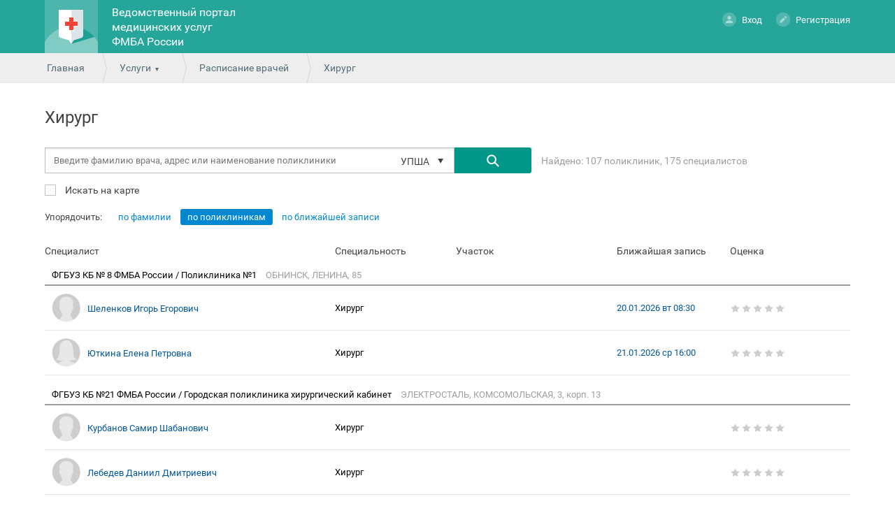

--- FILE ---
content_type: text/html; charset=utf-8
request_url: https://reg.fmba.gov.ru/service/schedule/0/3010101000000587/doctors/?per_page=20&page=5&terr_id=3010101000000073
body_size: 16964
content:
<!doctype html>
<html lang="ru">
<head>
<meta charset="utf-8">
<!--	<meta name="viewport" content="width=device-width, initial-scale=1.0, user-scalable=no">-->
<title>Выбор врача - Ведомственный портал медицинских услуг ФМБА России</title>
<link rel="icon" type="image/png" href="/favicon.png" />
<link href="/design/common_new/css/jquery-ui.min.css" rel="stylesheet" type="text/css">
<link href="/design/common_new/css/jquery-ui.theme.min.css" rel="stylesheet" type="text/css">
<link href="/design/common_new/css/select2.min.css" rel="stylesheet" type="text/css">

<link href='/design/common_new/css/main.css?1765540123' rel='stylesheet' type='text/css'><link href='/design/common_new/css/order-certificate.css?1765540123' rel='stylesheet' type='text/css'><link href="/design/common_new/css/videochat.css" rel="stylesheet" type="text/css">


<link href='/design/common_new/css/fonts.css' rel='stylesheet' type='text/css'>
<link href="/design/common_new/css/slick/slick.css" rel="stylesheet" type="text/css">
<link href="/design/common_new/css/slick/slick-theme.css" rel="stylesheet" type="text/css">
<link href="/design/common_new/css/slick/slick-add.css" rel="stylesheet" type="text/css">

	<link rel="shortcut icon" href="/design/common_new/img/favicons/fav.png" type="image/x-icon">


<script src="/design/common_new/js/locale/ru.js"></script>
<script src="/design/common_new/js/jquery.min.js"></script>
<script src="/design/common_new/js/jquery-ui.min.js"></script>
<script src="/design/common/js/jquery.inputmask.min.js"></script>
<script src="/design/common_new/js/jquery-dateformat.min.js"></script>
<script src="/design/common_new/js/medservice/vendor/moment.js"></script>
<script>REGION = 'fmba_new';</script>
<script src='/design/common_new/js/main.js?1765540124'></script><script defer="">
  window["sharedData"] = null;
  window["sharedDataNamespace"] = "sharedData";
  window["shared"] = function (e, n = null) {
    return [window.sharedDataNamespace].concat("string" == typeof e ? e.split(".") : []).reduce(function (e, t) {
      return e === n || "object" != typeof e || void 0 === e[t] ? n : e[t]
    }, window)
  };
</script>
</head>

<body class="noLogin">

<div class="side-mobile-menu hidden">
	<div class="mobile-menu">
					<div class="person">
				<div class="ava-default-big"></div>
				<p><a href="#" class="enter " ><span></span>Вход</a><a href="#" class="register" ><span></span>Регистрация</a><!--<a href="#" class="demo" onclick="return false;"><span></span></a>--></p>
			</div>
				<ul class="usluga-list">
							<li onClick="openEnterBoxModal()">
					<div style="background: url(/design/common_new/img/record_disp-mobile.png) no-repeat center;"></div>Запись на диспансеризацию				</li>
							<li onClick="openEnterBoxModal()">
					<div style="background: url(/design/common_new/img/kvrachu-mobile.png) no-repeat center;"></div>Запись на приём к врачу				</li>
							<li onClick="openEnterBoxModal()">
					<div style="background: url(/design/common_new/img/record_vaccination-mobile.png) no-repeat center;"></div>Запись на вакцинацию				</li>
							<li onClick="location.href='/service/schedule'">
					<div style="background: url(/design/common_new/img/rasp-mobile.png) no-repeat center;"></div>Расписание работы врачей				</li>
							<li onClick="location.href='/service/emk'">
					<div style="background: url(/design/common_new/img/emk-mobile.png) no-repeat center;"></div>Медицинская карта				</li>
							<li onClick="openEnterBoxModal()">
					<div style="background: url(/design/common_new/img/nadom-mobile.png) no-repeat center;"></div>Вызов участкового врача на дом				</li>
							<li onClick="location.href='/service/hospitals'">
					<div style="background: url(/design/common_new/img/medorg-mobile.png) no-repeat center;"></div>Медицинские организации				</li>
					</ul>
		<div class="support-call"><div class="call-icon"></div><a href="tel:8(7112)24-84-44">8 (7112) 24-84-44</a> <span>c 08:00 до 20:00</span></div>
		<ul class="usluga-list">
            			<li onclick="location.href='/news'">
				<div class="news-menu-icon"></div>
				<p>Новости и объявления</p>
			</li>
			<li onclick="location.href='/help'">
				<div class="help-menu-icon"></div>
				<p>Помощь</p>
			</li>
			<li>
				<div class="rep-menu-icon"></div>
				<p>Пожаловаться</p>
			</li>
			<li>
				<div class="lang-menu-icon"></div>
				<p>Язык</p>
			</li>
            		</ul>
	</div>
</div>
	<!-- Yandex.Metrika counter -->
	<script>
		(function (d, w, c) {
			(w[c] = w[c] || []).push(function() {
				try {
					w.yaCounter87431238 = new Ya.Metrika2({
						id:87431238,
						clickmap:true,
						trackLinks:true,
						accurateTrackBounce:true,
						webvisor:true,
						trackHash:true
					});
				} catch(e) { }
			});

			var n = d.getElementsByTagName("script")[0],
				s = d.createElement("script"),
				f = function () { n.parentNode.insertBefore(s, n); };
			s.type = "text/javascript";
			s.async = true;
			s.src = "https://mc.yandex.ru/metrika/tag.js";

			if (w.opera == "[object Opera]") {
				d.addEventListener("DOMContentLoaded", f, false);
			} else { f(); }
		})(document, window, "yandex_metrika_callbacks2");
	</script>
	<noscript><div><img src="https://mc.yandex.ru/watch/87431238?ut=noindex" style="position:absolute; left:-9999px;" alt="" /></div></noscript>
	<!-- /Yandex.Metrika counter -->
	
<div class="bodyWrapper">
	<div class="popup yesno">
    <span class="close"></span>
    <div class="alert"></div>
</div>	





<div class="popup redirectEsiaCovid" id="redirectEsiaCovid">
    <span class="close"></span>
    <p>Запись на вакцинацию против COVID-19 осуществляется через портал государственных услуг.</p>
    <p>Перейти к записи?</p>
    <br>
    <div class="buttonsRedirectEsiaCovidPopup" >
        <span><a target="_blank" rel="noreferrer" href="https://www.gosuslugi.ru/landing/vaccination"class="button">Да</a></span>
        <span><a target="_blank" rel="noreferrer" class="button closeRedirectEsiaCovidPopup">Нет</a></span>
    </div>
</div>

    <div class="cap">
        <div class="wrapper wrapper-body index">
			<div class="burger"><i class="burger-menu"></i></div>
            <div class="logo">
                <h1><a href="/"><img
								src="/design/common_new/img/logo.png" alt="Ведомственный портал медицинских услуг ФМБА России"></a></h1>
            </div>
            <div class="name">
                <h1><a href="/">Ведомственный портал медицинских услуг ФМБА России</a></h1>
            </div>
            <div class="region">
                <ul class="closed">
                    <li ><a href="https://doctor30.ru">Астраханская область</a></li><li ><a href="https://registratura96.ru/">Свердловская область</a></li><li ><a href="https://zapis.giszrm.ru/">Республика Мордовия</a></li><li ><a href="https://04.k-vrachu.ru/">Республика Алтай</a></li><li ><a href="https://omskzdrav.ru/">Омская область</a></li><li ><a href="https://k-vrachu.cifromed35.ru/">Вологодская область</a></li><li ><a href="https://пенза-доктор.рф">Пензенская область</a></li><li ><a href="https://k-vrachu.ru">Пермский край</a></li><li ><a href="https://doctor.bashkortostan.ru">Республика Башкортостан</a></li><li ><a href="https://reg03.k-vrachu.ru">Республика Бурятия</a></li><li ><a href="https://reg.zdrav10.ru">Республика Карелия</a></li><li ><a href="https://crimea.k-vrachu.ru/">Республика Крым</a></li><li ><a href="https://yamalmed.ru/">ЯНАО</a></li><li ><a href="https://кврачу19.рф/">Республика Хакасия</a></li><li ><a href="https://регистратура40.рф/">Калужская область</a></li><li ><a href="https://www.poliklinika45.ru/">Курганская область</a></li><li ><a href="https://mis.mznn.ru/">Нижегородская область</a></li><li ><a href="https://portal12.is-mis.ru/">Республика Марий Эл</a></li><li ><a href="https://05.k-vrachu.ru/">Республика Дагестан</a></li><li ><a href="https://er.mzkbr.ru/">Кабардино-Балкарская Республика</a></li><li ><a href="https://er14.ru/">Республика Саха (Якутия)</a></li><li ><a href="https://33.k-vrachu.ru/">Владимирская область</a></li><li ><a href="https://registratura.eao.ru/">Еврейская автономная область</a></li><li ><a href="https://portal38.is-mis.ru/">Иркутская область</a></li><li ><a href="https://portal56.is-mis.ru/">Оренбургская область</a></li><li ><a href="https://portal18.is-mis.ru/">Удмуртская Республика</a></li><li ><a href="https://er43.medkirov.ru/">Кировская область</a></li>                </ul>
            </div>
                            <div class="person">
                    <p><a href="#" class="enter " ><span></span>Вход</a>
                        <a href="#" class="register" ><span></span>Регистрация</a>
                                            </p>

                    <div class="demoBox tooltips">
                        <div>
                            <p>В демо-режиме можно ознакомиться со всеми возможностями портала без регистрации. Изменения сохраняться не будут.</p>
                            <p>&nbsp;</p>
                            <p><a href="/user/demo_login" class="button grey">Включить демо-режим</a></p>
                        </div>
                    </div>
                                        <div class="regBox tooltips">
                        <div>
                            <p>Регистрация на Едином медицинском портале доступна только через портал Государственных услуг. Если Вы уже зарегистрированы, то Вам необходимо осуществить авторизацию в разделе «Вход». Для регистрации - пройдите соответствующую процедуру на портале Государственных услуг.							</p>
                            <p>&nbsp;</p>
                            <p><a target="_blank" rel="noreferrer" href="https://esia.gosuslugi.ru/registration/" class="button">Перейти на портал Госуслуг РФ</a></p>
                        </div>
                    </div>
                                    </div>
                    </div>
    </div>

    <div class="path">
    <div class="wrapper">
        <span><a href="/">Главная</a></span>
		<span>
    <a href="javascript:void(0);" class="more">Услуги</a>
    <ul class="moreMenu">
                        <li>
                            <a href="#" onClick="openEnterBoxModal()">Запись на диспансеризацию</a>
			        </li>
                                <li>
                            <a href="#" onClick="openEnterBoxModal()">Запись на приём к врачу</a>
			        </li>
                                <li>
                            <a href="#" onClick="openEnterBoxModal()">Запись на вакцинацию</a>
			        </li>
                                <li>
                            <a href="/service/schedule">Расписание работы врачей</a>
			        </li>
                                <li>
                            <a href="/service/emk">Медицинская карта</a>
			        </li>
                                <li>
                            <a href="#" onClick="openEnterBoxModal()">Вызов участкового врача на дом</a>
			        </li>
                                <li>
                            <a href="/service/hospitals">Медицинские организации</a>
			        </li>
                </ul>
</span>
        <span><a href="/service/schedule/profiles/">Расписание врачей</a></span>
        <span>Хирург</span>
    </div>
</div>
<div class="content schedule_doctors">
  <div class="content-body">
    <div class="wrapper free-doctors wrapper-body">
        <h1>Хирург</h1>
		        <form id="filterForm">
<div class="inputFieldwithCase">
    <input 
        type="text" 
        id="doctorSearchQuery" 
        placeholder="Введите фамилию врача, адрес или наименование поликлиники" value="" 
        class="autoCompleteInput"
    >
    <input 
        type="hidden" 
        value="0" id="LpuSectionProfile_id"
    >
    <input 
        type="hidden" 
        value="3010101000000587" 
        id="MedSpecOms_id"
    >
    <input 
        type="hidden" 
        value="3010101000000073" 
        id="terr_id"
    >
    <input 
        type="hidden" 
        value="" id="Person_id"
    >
    <a class="button search" id="doctorSearch" href="#"></a>

    <div>
    <div id="regionsWinInInputLink" class="inInputLink">
        <span>
            УПША        </span>
    </div>

    <div class="regionsSelWindow hidden">
        <span class="close"></span>
        <h1>
            Район обслуживания        </h1>

        <div class="regionsSelWindow-outside">
            <div class="regionsSelWindow-inside">
                <ul>
                    <li>
                        <a 
                            data-terr-id-val="-1" 
                            data-terr-text=Все районы                            href="?"
                            class=""
                        >
                            Все районы                        </a>
                    </li>
                                        <li>
                        <a 
                            data-terr-text=Адыгея                            data-terr-id=3010101000000075                            href="?terr_id=3010101000000075"
                            class=""
                        >
                            Адыгея                        </a>
                    </li>
                                        <li>
                        <a 
                            data-terr-text=Александровка                            data-terr-id=3010101000000002                            href="?terr_id=3010101000000002"
                            class=""
                        >
                            Александровка                        </a>
                    </li>
                                        <li>
                        <a 
                            data-terr-text=Алтай                            data-terr-id=3010101000000077                            href="?terr_id=3010101000000077"
                            class=""
                        >
                            Алтай                        </a>
                    </li>
                                        <li>
                        <a 
                            data-terr-text=Алтайский                            data-terr-id=3010101000000143                            href="?terr_id=3010101000000143"
                            class=""
                        >
                            Алтайский                        </a>
                    </li>
                                        <li>
                        <a 
                            data-terr-text=Амурская                            data-terr-id=3010101000000149                            href="?terr_id=3010101000000149"
                            class=""
                        >
                            Амурская                        </a>
                    </li>
                                        <li>
                        <a 
                            data-terr-text=Анисково                            data-terr-id=3010101000000003                            href="?terr_id=3010101000000003"
                            class=""
                        >
                            Анисково                        </a>
                    </li>
                                        <li>
                        <a 
                            data-terr-text=Аппаково                            data-terr-id=3010101000000004                            href="?terr_id=3010101000000004"
                            class=""
                        >
                            Аппаково                        </a>
                    </li>
                                        <li>
                        <a 
                            data-terr-text=Архангельская                            data-terr-id=3010101000000150                            href="?terr_id=3010101000000150"
                            class=""
                        >
                            Архангельская                        </a>
                    </li>
                                        <li>
                        <a 
                            data-terr-text=Астраханская                            data-terr-id=3010101000000151                            href="?terr_id=3010101000000151"
                            class=""
                        >
                            Астраханская                        </a>
                    </li>
                                        <li>
                        <a 
                            data-terr-text=Байконур                            data-terr-id=3010101000000159                            href="?terr_id=3010101000000159"
                            class=""
                        >
                            Байконур                        </a>
                    </li>
                                        <li>
                        <a 
                            data-terr-text=Башкортостан                            data-terr-id=3010101000000076                            href="?terr_id=3010101000000076"
                            class=""
                        >
                            Башкортостан                        </a>
                    </li>
                                        <li>
                        <a 
                            data-terr-text=Белгородская                            data-terr-id=3010101000000088                            href="?terr_id=3010101000000088"
                            class=""
                        >
                            Белгородская                        </a>
                    </li>
                                        <li>
                        <a 
                            data-terr-text=Беляево                            data-terr-id=3010101000000005                            href="?terr_id=3010101000000005"
                            class=""
                        >
                            Беляево                        </a>
                    </li>
                                        <li>
                        <a 
                            data-terr-text=Блиново                            data-terr-id=3010101000000006                            href="?terr_id=3010101000000006"
                            class=""
                        >
                            Блиново                        </a>
                    </li>
                                        <li>
                        <a 
                            data-terr-text=Большая орша                            data-terr-id=3010101000000007                            href="?terr_id=3010101000000007"
                            class=""
                        >
                            Большая орша                        </a>
                    </li>
                                        <li>
                        <a 
                            data-terr-text=Большие чирки                            data-terr-id=3010101000000008                            href="?terr_id=3010101000000008"
                            class=""
                        >
                            Большие чирки                        </a>
                    </li>
                                        <li>
                        <a 
                            data-terr-text=Большой кугланур                            data-terr-id=3010101000000009                            href="?terr_id=3010101000000009"
                            class=""
                        >
                            Большой кугланур                        </a>
                    </li>
                                        <li>
                        <a 
                            data-terr-text=Большой немдеж                            data-terr-id=3010101000000010                            href="?terr_id=3010101000000010"
                            class=""
                        >
                            Большой немдеж                        </a>
                    </li>
                                        <li>
                        <a 
                            data-terr-text=Брянская                            data-terr-id=3010101000000089                            href="?terr_id=3010101000000089"
                            class=""
                        >
                            Брянская                        </a>
                    </li>
                                        <li>
                        <a 
                            data-terr-text=Бурятия                            data-terr-id=3010101000000074                            href="?terr_id=3010101000000074"
                            class=""
                        >
                            Бурятия                        </a>
                    </li>
                                        <li>
                        <a 
                            data-terr-text=Васильевка                            data-terr-id=3010101000000011                            href="?terr_id=3010101000000011"
                            class=""
                        >
                            Васильевка                        </a>
                    </li>
                                        <li>
                        <a 
                            data-terr-text=Великополье                            data-terr-id=3010101000000012                            href="?terr_id=3010101000000012"
                            class=""
                        >
                            Великополье                        </a>
                    </li>
                                        <li>
                        <a 
                            data-terr-text=Верхняя каракша                            data-terr-id=3010101000000013                            href="?terr_id=3010101000000013"
                            class=""
                        >
                            Верхняя каракша                        </a>
                    </li>
                                        <li>
                        <a 
                            data-terr-text=Видякино                            data-terr-id=3010101000000014                            href="?terr_id=3010101000000014"
                            class=""
                        >
                            Видякино                        </a>
                    </li>
                                        <li>
                        <a 
                            data-terr-text=Владимирская                            data-terr-id=3010101000000090                            href="?terr_id=3010101000000090"
                            class=""
                        >
                            Владимирская                        </a>
                    </li>
                                        <li>
                        <a 
                            data-terr-text=Волгоградская                            data-terr-id=3010101000000091                            href="?terr_id=3010101000000091"
                            class=""
                        >
                            Волгоградская                        </a>
                    </li>
                                        <li>
                        <a 
                            data-terr-text=Вологодская                            data-terr-id=3010101000000092                            href="?terr_id=3010101000000092"
                            class=""
                        >
                            Вологодская                        </a>
                    </li>
                                        <li>
                        <a 
                            data-terr-text=Воробьи                            data-terr-id=3010101000000015                            href="?terr_id=3010101000000015"
                            class=""
                        >
                            Воробьи                        </a>
                    </li>
                                        <li>
                        <a 
                            data-terr-text=Воронежская                            data-terr-id=3010101000000093                            href="?terr_id=3010101000000093"
                            class=""
                        >
                            Воронежская                        </a>
                    </li>
                                        <li>
                        <a 
                            data-terr-text=Гришунята                            data-terr-id=3010101000000016                            href="?terr_id=3010101000000016"
                            class=""
                        >
                            Гришунята                        </a>
                    </li>
                                        <li>
                        <a 
                            data-terr-text=Гусево                            data-terr-id=3010101000000017                            href="?terr_id=3010101000000017"
                            class=""
                        >
                            Гусево                        </a>
                    </li>
                                        <li>
                        <a 
                            data-terr-text=Дагестан                            data-terr-id=3010101000000078                            href="?terr_id=3010101000000078"
                            class=""
                        >
                            Дагестан                        </a>
                    </li>
                                        <li>
                        <a 
                            data-terr-text=Дубовляны                            data-terr-id=3010101000000018                            href="?terr_id=3010101000000018"
                            class=""
                        >
                            Дубовляны                        </a>
                    </li>
                                        <li>
                        <a 
                            data-terr-text=Еврейская                            data-terr-id=3010101000000154                            href="?terr_id=3010101000000154"
                            class=""
                        >
                            Еврейская                        </a>
                    </li>
                                        <li>
                        <a 
                            data-terr-text=Забайкальский                            data-terr-id=3010101000000132                            href="?terr_id=3010101000000132"
                            class=""
                        >
                            Забайкальский                        </a>
                    </li>
                                        <li>
                        <a 
                            data-terr-text=Забайкальский край агинский бурятский                            data-terr-id=3010101000000133                            href="?terr_id=3010101000000133"
                            class=""
                        >
                            Забайкальский край агинский бурятский                        </a>
                    </li>
                                        <li>
                        <a 
                            data-terr-text=Зайцево                            data-terr-id=3010101000000019                            href="?terr_id=3010101000000019"
                            class=""
                        >
                            Зайцево                        </a>
                    </li>
                                        <li>
                        <a 
                            data-terr-text=Ивановка                            data-terr-id=3010101000000020                            href="?terr_id=3010101000000020"
                            class=""
                        >
                            Ивановка                        </a>
                    </li>
                                        <li>
                        <a 
                            data-terr-text=Ивановская                            data-terr-id=3010101000000094                            href="?terr_id=3010101000000094"
                            class=""
                        >
                            Ивановская                        </a>
                    </li>
                                        <li>
                        <a 
                            data-terr-text=Ильинка (марковский с/п)                            data-terr-id=3010101000000044                            href="?terr_id=3010101000000044"
                            class=""
                        >
                            Ильинка (марковский с/п)                        </a>
                    </li>
                                        <li>
                        <a 
                            data-terr-text=Ильинка (старокрещенский с/с)                            data-terr-id=3010101000000045                            href="?terr_id=3010101000000045"
                            class=""
                        >
                            Ильинка (старокрещенский с/с)                        </a>
                    </li>
                                        <li>
                        <a 
                            data-terr-text=Ингушетия                            data-terr-id=3010101000000079                            href="?terr_id=3010101000000079"
                            class=""
                        >
                            Ингушетия                        </a>
                    </li>
                                        <li>
                        <a 
                            data-terr-text=Иркутская                            data-terr-id=3010101000000095                            href="?terr_id=3010101000000095"
                            class=""
                        >
                            Иркутская                        </a>
                    </li>
                                        <li>
                        <a 
                            data-terr-text=Иркутская обл усть-ордынский бурятский                            data-terr-id=3010101000000134                            href="?terr_id=3010101000000134"
                            class=""
                        >
                            Иркутская обл усть-ордынский бурятский                        </a>
                    </li>
                                        <li>
                        <a 
                            data-terr-text=Кабардино-балкарская                            data-terr-id=3010101000000080                            href="?terr_id=3010101000000080"
                            class=""
                        >
                            Кабардино-балкарская                        </a>
                    </li>
                                        <li>
                        <a 
                            data-terr-text=Калининградская                            data-terr-id=3010101000000096                            href="?terr_id=3010101000000096"
                            class=""
                        >
                            Калининградская                        </a>
                    </li>
                                        <li>
                        <a 
                            data-terr-text=Калмыкия                            data-terr-id=3010101000000081                            href="?terr_id=3010101000000081"
                            class=""
                        >
                            Калмыкия                        </a>
                    </li>
                                        <li>
                        <a 
                            data-terr-text=Калужская                            data-terr-id=3010101000000097                            href="?terr_id=3010101000000097"
                            class=""
                        >
                            Калужская                        </a>
                    </li>
                                        <li>
                        <a 
                            data-terr-text=Камчатский                            data-terr-id=3010101000000098                            href="?terr_id=3010101000000098"
                            class=""
                        >
                            Камчатский                        </a>
                    </li>
                                        <li>
                        <a 
                            data-terr-text=Карачаево-черкесская                            data-terr-id=3010101000000082                            href="?terr_id=3010101000000082"
                            class=""
                        >
                            Карачаево-черкесская                        </a>
                    </li>
                                        <li>
                        <a 
                            data-terr-text=Карелия                            data-terr-id=3010101000000083                            href="?terr_id=3010101000000083"
                            class=""
                        >
                            Карелия                        </a>
                    </li>
                                        <li>
                        <a 
                            data-terr-text=Кашнур                            data-terr-id=3010101000000046                            href="?terr_id=3010101000000046"
                            class=""
                        >
                            Кашнур                        </a>
                    </li>
                                        <li>
                        <a 
                            data-terr-text=Кемеровская                            data-terr-id=3010101000000099                            href="?terr_id=3010101000000099"
                            class=""
                        >
                            Кемеровская                        </a>
                    </li>
                                        <li>
                        <a 
                            data-terr-text=Керды                            data-terr-id=3010101000000047                            href="?terr_id=3010101000000047"
                            class=""
                        >
                            Керды                        </a>
                    </li>
                                        <li>
                        <a 
                            data-terr-text=Кировская                            data-terr-id=3010101000000100                            href="?terr_id=3010101000000100"
                            class=""
                        >
                            Кировская                        </a>
                    </li>
                                        <li>
                        <a 
                            data-terr-text=Клюкино                            data-terr-id=3010101000000048                            href="?terr_id=3010101000000048"
                            class=""
                        >
                            Клюкино                        </a>
                    </li>
                                        <li>
                        <a 
                            data-terr-text=Коми                            data-terr-id=3010101000000084                            href="?terr_id=3010101000000084"
                            class=""
                        >
                            Коми                        </a>
                    </li>
                                        <li>
                        <a 
                            data-terr-text=Кордемка                            data-terr-id=3010101000000049                            href="?terr_id=3010101000000049"
                            class=""
                        >
                            Кордемка                        </a>
                    </li>
                                        <li>
                        <a 
                            data-terr-text=Костромская                            data-terr-id=3010101000000101                            href="?terr_id=3010101000000101"
                            class=""
                        >
                            Костромская                        </a>
                    </li>
                                        <li>
                        <a 
                            data-terr-text=Красная речка                            data-terr-id=3010101000000050                            href="?terr_id=3010101000000050"
                            class=""
                        >
                            Красная речка                        </a>
                    </li>
                                        <li>
                        <a 
                            data-terr-text=Краснодарский                            data-terr-id=3010101000000144                            href="?terr_id=3010101000000144"
                            class=""
                        >
                            Краснодарский                        </a>
                    </li>
                                        <li>
                        <a 
                            data-terr-text=Красноярский                            data-terr-id=3010101000000145                            href="?terr_id=3010101000000145"
                            class=""
                        >
                            Красноярский                        </a>
                    </li>
                                        <li>
                        <a 
                            data-terr-text=Крым                            data-terr-id=3010101000000160                            href="?terr_id=3010101000000160"
                            class=""
                        >
                            Крым                        </a>
                    </li>
                                        <li>
                        <a 
                            data-terr-text=Кугенер                            data-terr-id=3010101000000051                            href="?terr_id=3010101000000051"
                            class=""
                        >
                            Кугенер                        </a>
                    </li>
                                        <li>
                        <a 
                            data-terr-text=Курганская                            data-terr-id=3010101000000102                            href="?terr_id=3010101000000102"
                            class=""
                        >
                            Курганская                        </a>
                    </li>
                                        <li>
                        <a 
                            data-terr-text=Курская                            data-terr-id=3010101000000103                            href="?terr_id=3010101000000103"
                            class=""
                        >
                            Курская                        </a>
                    </li>
                                        <li>
                        <a 
                            data-terr-text=Кучка                            data-terr-id=3010101000000052                            href="?terr_id=3010101000000052"
                            class=""
                        >
                            Кучка                        </a>
                    </li>
                                        <li>
                        <a 
                            data-terr-text=Ленинградская                            data-terr-id=3010101000000104                            href="?terr_id=3010101000000104"
                            class=""
                        >
                            Ленинградская                        </a>
                    </li>
                                        <li>
                        <a 
                            data-terr-text=Липецкая                            data-terr-id=3010101000000105                            href="?terr_id=3010101000000105"
                            class=""
                        >
                            Липецкая                        </a>
                    </li>
                                        <li>
                        <a 
                            data-terr-text=Лужбеляк                            data-terr-id=3010101000000053                            href="?terr_id=3010101000000053"
                            class=""
                        >
                            Лужбеляк                        </a>
                    </li>
                                        <li>
                        <a 
                            data-terr-text=Магаданская                            data-terr-id=3010101000000106                            href="?terr_id=3010101000000106"
                            class=""
                        >
                            Магаданская                        </a>
                    </li>
                                        <li>
                        <a 
                            data-terr-text=Малая каракша                            data-terr-id=3010101000000054                            href="?terr_id=3010101000000054"
                            class=""
                        >
                            Малая каракша                        </a>
                    </li>
                                        <li>
                        <a 
                            data-terr-text=Малая орша                            data-terr-id=3010101000000055                            href="?terr_id=3010101000000055"
                            class=""
                        >
                            Малая орша                        </a>
                    </li>
                                        <li>
                        <a 
                            data-terr-text=Малый кугланур                            data-terr-id=3010101000000056                            href="?terr_id=3010101000000056"
                            class=""
                        >
                            Малый кугланур                        </a>
                    </li>
                                        <li>
                        <a 
                            data-terr-text=Малый кугунур                            data-terr-id=3010101000000057                            href="?terr_id=3010101000000057"
                            class=""
                        >
                            Малый кугунур                        </a>
                    </li>
                                        <li>
                        <a 
                            data-terr-text=Малый пуял                            data-terr-id=3010101000000058                            href="?terr_id=3010101000000058"
                            class=""
                        >
                            Малый пуял                        </a>
                    </li>
                                        <li>
                        <a 
                            data-terr-text=Мари-ернур                            data-terr-id=3010101000000021                            href="?terr_id=3010101000000021"
                            class=""
                        >
                            Мари-ернур                        </a>
                    </li>
                                        <li>
                        <a 
                            data-terr-text=Марийская руя                            data-terr-id=3010101000000022                            href="?terr_id=3010101000000022"
                            class=""
                        >
                            Марийская руя                        </a>
                    </li>
                                        <li>
                        <a 
                            data-terr-text=Марий эл                            data-terr-id=3010101000000085                            href="?terr_id=3010101000000085"
                            class=""
                        >
                            Марий эл                        </a>
                    </li>
                                        <li>
                        <a 
                            data-terr-text=Марково                            data-terr-id=3010101000000023                            href="?terr_id=3010101000000023"
                            class=""
                        >
                            Марково                        </a>
                    </li>
                                        <li>
                        <a 
                            data-terr-text=Мордовия                            data-terr-id=3010101000000086                            href="?terr_id=3010101000000086"
                            class=""
                        >
                            Мордовия                        </a>
                    </li>
                                        <li>
                        <a 
                            data-terr-text=Москва                            data-terr-id=3010101000000152                            href="?terr_id=3010101000000152"
                            class=""
                        >
                            Москва                        </a>
                    </li>
                                        <li>
                        <a 
                            data-terr-text=Московская                            data-terr-id=3010101000000107                            href="?terr_id=3010101000000107"
                            class=""
                        >
                            Московская                        </a>
                    </li>
                                        <li>
                        <a 
                            data-terr-text=Мурзята                            data-terr-id=3010101000000024                            href="?terr_id=3010101000000024"
                            class=""
                        >
                            Мурзята                        </a>
                    </li>
                                        <li>
                        <a 
                            data-terr-text=Мурманская                            data-terr-id=3010101000000108                            href="?terr_id=3010101000000108"
                            class=""
                        >
                            Мурманская                        </a>
                    </li>
                                        <li>
                        <a 
                            data-terr-text=Мушинцы                            data-terr-id=3010101000000025                            href="?terr_id=3010101000000025"
                            class=""
                        >
                            Мушинцы                        </a>
                    </li>
                                        <li>
                        <a 
                            data-terr-text=Ненецкий                            data-terr-id=3010101000000155                            href="?terr_id=3010101000000155"
                            class=""
                        >
                            Ненецкий                        </a>
                    </li>
                                        <li>
                        <a 
                            data-terr-text=Нижегородская                            data-terr-id=3010101000000109                            href="?terr_id=3010101000000109"
                            class=""
                        >
                            Нижегородская                        </a>
                    </li>
                                        <li>
                        <a 
                            data-terr-text=Нижняя лопсола                            data-terr-id=3010101000000026                            href="?terr_id=3010101000000026"
                            class=""
                        >
                            Нижняя лопсола                        </a>
                    </li>
                                        <li>
                        <a 
                            data-terr-text=Новгородская                            data-terr-id=3010101000000110                            href="?terr_id=3010101000000110"
                            class=""
                        >
                            Новгородская                        </a>
                    </li>
                                        <li>
                        <a 
                            data-terr-text=Новинск                            data-terr-id=3010101000000027                            href="?terr_id=3010101000000027"
                            class=""
                        >
                            Новинск                        </a>
                    </li>
                                        <li>
                        <a 
                            data-terr-text=Новолож                            data-terr-id=3010101000000028                            href="?terr_id=3010101000000028"
                            class=""
                        >
                            Новолож                        </a>
                    </li>
                                        <li>
                        <a 
                            data-terr-text=Новосибирская                            data-terr-id=3010101000000111                            href="?terr_id=3010101000000111"
                            class=""
                        >
                            Новосибирская                        </a>
                    </li>
                                        <li>
                        <a 
                            data-terr-text=Норка                            data-terr-id=3010101000000029                            href="?terr_id=3010101000000029"
                            class=""
                        >
                            Норка                        </a>
                    </li>
                                        <li>
                        <a 
                            data-terr-text=Овечкино                            data-terr-id=3010101000000030                            href="?terr_id=3010101000000030"
                            class=""
                        >
                            Овечкино                        </a>
                    </li>
                                        <li>
                        <a 
                            data-terr-text=Омская                            data-terr-id=3010101000000112                            href="?terr_id=3010101000000112"
                            class=""
                        >
                            Омская                        </a>
                    </li>
                                        <li>
                        <a 
                            data-terr-text=Оренбургская                            data-terr-id=3010101000000113                            href="?terr_id=3010101000000113"
                            class=""
                        >
                            Оренбургская                        </a>
                    </li>
                                        <li>
                        <a 
                            data-terr-text=Орловская                            data-terr-id=3010101000000114                            href="?terr_id=3010101000000114"
                            class=""
                        >
                            Орловская                        </a>
                    </li>
                                        <li>
                        <a 
                            data-terr-text=Оршанка                            data-terr-id=3010101000000001                            href="?terr_id=3010101000000001"
                            class=""
                        >
                            Оршанка                        </a>
                    </li>
                                        <li>
                        <a 
                            data-terr-text=Отары                            data-terr-id=3010101000000031                            href="?terr_id=3010101000000031"
                            class=""
                        >
                            Отары                        </a>
                    </li>
                                        <li>
                        <a 
                            data-terr-text=Ошлангер                            data-terr-id=3010101000000032                            href="?terr_id=3010101000000032"
                            class=""
                        >
                            Ошлангер                        </a>
                    </li>
                                        <li>
                        <a 
                            data-terr-text=Павловский                            data-terr-id=3010101000000033                            href="?terr_id=3010101000000033"
                            class=""
                        >
                            Павловский                        </a>
                    </li>
                                        <li>
                        <a 
                            data-terr-text=Пеганур                            data-terr-id=3010101000000059                            href="?terr_id=3010101000000059"
                            class=""
                        >
                            Пеганур                        </a>
                    </li>
                                        <li>
                        <a 
                            data-terr-text=Пензенская                            data-terr-id=3010101000000115                            href="?terr_id=3010101000000115"
                            class=""
                        >
                            Пензенская                        </a>
                    </li>
                                        <li>
                        <a 
                            data-terr-text=Пермский                            data-terr-id=3010101000000116                            href="?terr_id=3010101000000116"
                            class=""
                        >
                            Пермский                        </a>
                    </li>
                                        <li>
                        <a 
                            data-terr-text=Пиштенгер                            data-terr-id=3010101000000060                            href="?terr_id=3010101000000060"
                            class=""
                        >
                            Пиштенгер                        </a>
                    </li>
                                        <li>
                        <a 
                            data-terr-text=Праздничата                            data-terr-id=3010101000000061                            href="?terr_id=3010101000000061"
                            class=""
                        >
                            Праздничата                        </a>
                    </li>
                                        <li>
                        <a 
                            data-terr-text=Приморский                            data-terr-id=3010101000000146                            href="?terr_id=3010101000000146"
                            class=""
                        >
                            Приморский                        </a>
                    </li>
                                        <li>
                        <a 
                            data-terr-text=Псковская                            data-terr-id=3010101000000117                            href="?terr_id=3010101000000117"
                            class=""
                        >
                            Псковская                        </a>
                    </li>
                                        <li>
                        <a 
                            data-terr-text=Пуял                            data-terr-id=3010101000000062                            href="?terr_id=3010101000000062"
                            class=""
                        >
                            Пуял                        </a>
                    </li>
                                        <li>
                        <a 
                            data-terr-text=Пуялка                            data-terr-id=3010101000000063                            href="?terr_id=3010101000000063"
                            class=""
                        >
                            Пуялка                        </a>
                    </li>
                                        <li>
                        <a 
                            data-terr-text=Пуялка-орлово                            data-terr-id=3010101000000064                            href="?terr_id=3010101000000064"
                            class=""
                        >
                            Пуялка-орлово                        </a>
                    </li>
                                        <li>
                        <a 
                            data-terr-text=Ростовская                            data-terr-id=3010101000000118                            href="?terr_id=3010101000000118"
                            class=""
                        >
                            Ростовская                        </a>
                    </li>
                                        <li>
                        <a 
                            data-terr-text=Русская руя                            data-terr-id=3010101000000065                            href="?terr_id=3010101000000065"
                            class=""
                        >
                            Русская руя                        </a>
                    </li>
                                        <li>
                        <a 
                            data-terr-text=Русский кугланур                            data-terr-id=3010101000000066                            href="?terr_id=3010101000000066"
                            class=""
                        >
                            Русский кугланур                        </a>
                    </li>
                                        <li>
                        <a 
                            data-terr-text=Рязанская                            data-terr-id=3010101000000119                            href="?terr_id=3010101000000119"
                            class=""
                        >
                            Рязанская                        </a>
                    </li>
                                        <li>
                        <a 
                            data-terr-text=Самарская                            data-terr-id=3010101000000120                            href="?terr_id=3010101000000120"
                            class=""
                        >
                            Самарская                        </a>
                    </li>
                                        <li>
                        <a 
                            data-terr-text=Санкт-петербург                            data-terr-id=3010101000000153                            href="?terr_id=3010101000000153"
                            class=""
                        >
                            Санкт-петербург                        </a>
                    </li>
                                        <li>
                        <a 
                            data-terr-text=Саратовская                            data-terr-id=3010101000000121                            href="?terr_id=3010101000000121"
                            class=""
                        >
                            Саратовская                        </a>
                    </li>
                                        <li>
                        <a 
                            data-terr-text=Сахалинская                            data-terr-id=3010101000000122                            href="?terr_id=3010101000000122"
                            class=""
                        >
                            Сахалинская                        </a>
                    </li>
                                        <li>
                        <a 
                            data-terr-text=Саха /якутия/                            data-terr-id=3010101000000087                            href="?terr_id=3010101000000087"
                            class=""
                        >
                            Саха /якутия/                        </a>
                    </li>
                                        <li>
                        <a 
                            data-terr-text=Свердловская                            data-terr-id=3010101000000123                            href="?terr_id=3010101000000123"
                            class=""
                        >
                            Свердловская                        </a>
                    </li>
                                        <li>
                        <a 
                            data-terr-text=Севастополь                            data-terr-id=3010101000000161                            href="?terr_id=3010101000000161"
                            class=""
                        >
                            Севастополь                        </a>
                    </li>
                                        <li>
                        <a 
                            data-terr-text=Северная осетия - алания                            data-terr-id=3010101000000136                            href="?terr_id=3010101000000136"
                            class=""
                        >
                            Северная осетия - алания                        </a>
                    </li>
                                        <li>
                        <a 
                            data-terr-text=Смоленская                            data-terr-id=3010101000000124                            href="?terr_id=3010101000000124"
                            class=""
                        >
                            Смоленская                        </a>
                    </li>
                                        <li>
                        <a 
                            data-terr-text=Солонер                            data-terr-id=3010101000000067                            href="?terr_id=3010101000000067"
                            class=""
                        >
                            Солонер                        </a>
                    </li>
                                        <li>
                        <a 
                            data-terr-text=Средний немдеж                            data-terr-id=3010101000000068                            href="?terr_id=3010101000000068"
                            class=""
                        >
                            Средний немдеж                        </a>
                    </li>
                                        <li>
                        <a 
                            data-terr-text=Ставропольский                            data-terr-id=3010101000000147                            href="?terr_id=3010101000000147"
                            class=""
                        >
                            Ставропольский                        </a>
                    </li>
                                        <li>
                        <a 
                            data-terr-text=Старая пижанка                            data-terr-id=3010101000000069                            href="?terr_id=3010101000000069"
                            class=""
                        >
                            Старая пижанка                        </a>
                    </li>
                                        <li>
                        <a 
                            data-terr-text=Старое крещено                            data-terr-id=3010101000000070                            href="?terr_id=3010101000000070"
                            class=""
                        >
                            Старое крещено                        </a>
                    </li>
                                        <li>
                        <a 
                            data-terr-text=Старое село                            data-terr-id=3010101000000071                            href="?terr_id=3010101000000071"
                            class=""
                        >
                            Старое село                        </a>
                    </li>
                                        <li>
                        <a 
                            data-terr-text=Табашино                            data-terr-id=3010101000000043                            href="?terr_id=3010101000000043"
                            class=""
                        >
                            Табашино                        </a>
                    </li>
                                        <li>
                        <a 
                            data-terr-text=Табашино                            data-terr-id=3010101000000072                            href="?terr_id=3010101000000072"
                            class=""
                        >
                            Табашино                        </a>
                    </li>
                                        <li>
                        <a 
                            data-terr-text=Тамбовская                            data-terr-id=3010101000000125                            href="?terr_id=3010101000000125"
                            class=""
                        >
                            Тамбовская                        </a>
                    </li>
                                        <li>
                        <a 
                            data-terr-text=Татарстан                            data-terr-id=3010101000000137                            href="?terr_id=3010101000000137"
                            class=""
                        >
                            Татарстан                        </a>
                    </li>
                                        <li>
                        <a 
                            data-terr-text=Тверская                            data-terr-id=3010101000000126                            href="?terr_id=3010101000000126"
                            class=""
                        >
                            Тверская                        </a>
                    </li>
                                        <li>
                        <a 
                            data-terr-text=Томская                            data-terr-id=3010101000000127                            href="?terr_id=3010101000000127"
                            class=""
                        >
                            Томская                        </a>
                    </li>
                                        <li>
                        <a 
                            data-terr-text=Тульская                            data-terr-id=3010101000000128                            href="?terr_id=3010101000000128"
                            class=""
                        >
                            Тульская                        </a>
                    </li>
                                        <li>
                        <a 
                            data-terr-text=Тыва                            data-terr-id=3010101000000138                            href="?terr_id=3010101000000138"
                            class=""
                        >
                            Тыва                        </a>
                    </li>
                                        <li>
                        <a 
                            data-terr-text=Тюменская                            data-terr-id=3010101000000129                            href="?terr_id=3010101000000129"
                            class=""
                        >
                            Тюменская                        </a>
                    </li>
                                        <li>
                        <a 
                            data-terr-text=Удмуртская                            data-terr-id=3010101000000139                            href="?terr_id=3010101000000139"
                            class=""
                        >
                            Удмуртская                        </a>
                    </li>
                                        <li>
                        <a 
                            data-terr-text=Ульяновская                            data-terr-id=3010101000000130                            href="?terr_id=3010101000000130"
                            class=""
                        >
                            Ульяновская                        </a>
                    </li>
                                        <li>
                        <a 
                            data-terr-text=Упша                            data-terr-id=3010101000000073                            href="?terr_id=3010101000000073"
                            class="active"
                        >
                            <strong>Упша</strong>                        </a>
                    </li>
                                        <li>
                        <a 
                            data-terr-text=Успенка                            data-terr-id=3010101000000034                            href="?terr_id=3010101000000034"
                            class=""
                        >
                            Успенка                        </a>
                    </li>
                                        <li>
                        <a 
                            data-terr-text=Ушаково                            data-terr-id=3010101000000035                            href="?terr_id=3010101000000035"
                            class=""
                        >
                            Ушаково                        </a>
                    </li>
                                        <li>
                        <a 
                            data-terr-text=Хабаровский                            data-terr-id=3010101000000148                            href="?terr_id=3010101000000148"
                            class=""
                        >
                            Хабаровский                        </a>
                    </li>
                                        <li>
                        <a 
                            data-terr-text=Хакасия                            data-terr-id=3010101000000140                            href="?terr_id=3010101000000140"
                            class=""
                        >
                            Хакасия                        </a>
                    </li>
                                        <li>
                        <a 
                            data-terr-text=Ханты-мансийский автономный округ - югра                            data-terr-id=3010101000000156                            href="?terr_id=3010101000000156"
                            class=""
                        >
                            Ханты-мансийский автономный округ - югра                        </a>
                    </li>
                                        <li>
                        <a 
                            data-terr-text=Хорошавино                            data-terr-id=3010101000000036                            href="?terr_id=3010101000000036"
                            class=""
                        >
                            Хорошавино                        </a>
                    </li>
                                        <li>
                        <a 
                            data-terr-text=Хорошавинский                            data-terr-id=3010101000000037                            href="?terr_id=3010101000000037"
                            class=""
                        >
                            Хорошавинский                        </a>
                    </li>
                                        <li>
                        <a 
                            data-terr-text=Челябинская                            data-terr-id=3010101000000131                            href="?terr_id=3010101000000131"
                            class=""
                        >
                            Челябинская                        </a>
                    </li>
                                        <li>
                        <a 
                            data-terr-text=Черный ключ                            data-terr-id=3010101000000038                            href="?terr_id=3010101000000038"
                            class=""
                        >
                            Черный ключ                        </a>
                    </li>
                                        <li>
                        <a 
                            data-terr-text=Чеченская                            data-terr-id=3010101000000141                            href="?terr_id=3010101000000141"
                            class=""
                        >
                            Чеченская                        </a>
                    </li>
                                        <li>
                        <a 
                            data-terr-text=Чирки                            data-terr-id=3010101000000039                            href="?terr_id=3010101000000039"
                            class=""
                        >
                            Чирки                        </a>
                    </li>
                                        <li>
                        <a 
                            data-terr-text=Чувашская республика -                            data-terr-id=3010101000000142                            href="?terr_id=3010101000000142"
                            class=""
                        >
                            Чувашская республика -                        </a>
                    </li>
                                        <li>
                        <a 
                            data-terr-text=Чукотский                            data-terr-id=3010101000000157                            href="?terr_id=3010101000000157"
                            class=""
                        >
                            Чукотский                        </a>
                    </li>
                                        <li>
                        <a 
                            data-terr-text=Шулка                            data-terr-id=3010101000000040                            href="?terr_id=3010101000000040"
                            class=""
                        >
                            Шулка                        </a>
                    </li>
                                        <li>
                        <a 
                            data-terr-text=Ягодка                            data-terr-id=3010101000000041                            href="?terr_id=3010101000000041"
                            class=""
                        >
                            Ягодка                        </a>
                    </li>
                                        <li>
                        <a 
                            data-terr-text=Ямало-ненецкий                            data-terr-id=3010101000000158                            href="?terr_id=3010101000000158"
                            class=""
                        >
                            Ямало-ненецкий                        </a>
                    </li>
                                        <li>
                        <a 
                            data-terr-text=Яндылетково                            data-terr-id=3010101000000042                            href="?terr_id=3010101000000042"
                            class=""
                        >
                            Яндылетково                        </a>
                    </li>
                                        <li>
                        <a 
                            data-terr-text=Ярославская                            data-terr-id=3010101000000135                            href="?terr_id=3010101000000135"
                            class=""
                        >
                            Ярославская                        </a>
                    </li>
                                    </ul>
            </div>
        </div>
    </div>
</div>

<style>
    .regionsSelWindow-outside .regionsSelWindow-inside li a.active{
        font-weight: bold;
    }
</style>

<script>
    $(function() {
        const inInputLink = $("#regionsWinInInputLink");

        if ($(window).width() <= '500') {
            let regionsSelWindowHeight = $(window).height() - 130;

            $(".regionsSelWindow-outside").height(regionsSelWindowHeight);
            $(".regionsSelWindow").css("top", "0px");

            if (!inInputLink.hasClass('disabledLink')) {
                inInputLink.on('click', function () {
                    $(".regionsSelWindow").dialog({
                        dialogClass: "Dialog",
                        minWidth: $(window).width() <= 768 ? 299 : 570,
                        modal: true
                    })
                })
            }

            $(".close").on('click', function () {
                $(this).parent().dialog("close");
                return false;
            });
        } else {
            if (!inInputLink.hasClass('disabledLink')) {
                inInputLink.on('click', function (e, x) {
                    $(this).siblings(".regionsSelWindow ").toggleClass('hidden');
                });
            }
        }

        $(document).on('mouseup', function (e) {
            const container = $(".regionsSelWindow, .inInputLink");
            if (!container.has(e.target).length) {
                $(".regionsSelWindow").toggleClass('hidden', true);
            }

        });
    });
</script></div>

    <div class="searchStatResults">
        <span>
            Найдено: 107 поликлиник, 175 специалистов 
        </span>
    </div>

    <div class="searchOnBigMapBlock">
                    <input type="checkbox" id="searchOnBigMap">
            <label 
                class="searchOnBigMap" 
                for="searchOnBigMap"
            >
                Искать на карте            </label>
            </div>
</form>
        <div class="mapContainer hidden">
            <div id="map"></div>
        </div>
		            <div class="sortByBlock">
				Упорядочить:
                <span class="selToggler">
                                        <a href="/service/schedule/0/3010101000000587/doctors/by_fio?&terr_id=3010101000000073" class=" ">по фамилии</a>
                    <a href="/service/schedule/0/3010101000000587/doctors?&terr_id=3010101000000073" class="selectedToggler">по поликлиникам</a>
                    <a href="/service/schedule/0/3010101000000587/doctors/by_freetime?&terr_id=3010101000000073" class=" ">по ближайшей записи</a>
                </span>
            </div>
            <div class="docsInLpuTable noTextFeedback">
                <div class="headerDocsInLpuTable">
                    <span class="headerDocsInLpuTableSpec">Специалист</span>
                    <span class="headerDocsInLpuTableProfile">Специальность</span>
                    <span class="headerDocsInLpuTableRegions">Участок</span>
                    <span class="headerDocsInLpuTableIsPays  hidden-col ">Стоимость</span>
                    <span class="headerDocsInLpuTableNearestRec">Ближайшая запись</span>
					
                        <span class="headerDocsInLpuTableSpecMark">Оценка</span>

						                </div>
                <div class="docsInLpuTableDetail">
					                        <div class="Lpuunit" id="lpuunit_3010101000004751">
                            <div class="docsInLpuTableDescr">
                                                                    <a class="lpu-fullName" href="/service/hospitals/view/13102382">
                                        ФГБУЗ КБ № 8 ФМБА России / Поликлиника №1                                    </a>
                                    <span class="lpu-address">ОБНИНСК, ЛЕНИНА, 85</span>
                                                            </div>
							                                <div class="doc-row flex-row-center" data-medstafffact_id="3010101000017131" data-person_id="">
									
    <div class="doc-photo ava-default-small male">
        </div>

                                    <span class="doc-name"><a href="/service/schedule/3010101000017131/timetable">Шеленков Игорь Егорович</a>
                                                                                
                                                                            </span>
                                    <span class="profile">Хирург</span>
                                    <div class="regions">
                                                                                                                    </div>
                                    <span class="isPays  hidden-col "><i class="free">бесплатно</i></span>
                                    <span class="nearest-record free" 
                                          data-person_id="" 
                                          data-medstafffact_id="3010101000017131"
                                          data-timetablegraf_begtime="2026-01-20 08:30:00.000"
                                    >
                                        20.01.2026 вт 08:30                                    </span>
									                                        <div class="mark-stars stars0"></div>

										                                </div>
							                                <div class="doc-row flex-row-center" data-medstafffact_id="3010101000017130" data-person_id="">
									
    <div class="doc-photo ava-default-small female">
        </div>

                                    <span class="doc-name"><a href="/service/schedule/3010101000017130/timetable">Юткина Елена Петровна</a>
                                                                                
                                                                            </span>
                                    <span class="profile">Хирург</span>
                                    <div class="regions">
                                                                                                                    </div>
                                    <span class="isPays  hidden-col "><i class="free">бесплатно</i></span>
                                    <span class="nearest-record free" 
                                          data-person_id="" 
                                          data-medstafffact_id="3010101000017130"
                                          data-timetablegraf_begtime="2026-01-21 16:00:00.000"
                                    >
                                        21.01.2026 ср 16:00                                    </span>
									                                        <div class="mark-stars stars0"></div>

										                                </div>
							                        </div>
					                        <div class="Lpuunit" id="lpuunit_3010101000005139">
                            <div class="docsInLpuTableDescr">
                                                                    <a class="lpu-fullName" href="/service/hospitals/view/13102402">
                                        ФГБУЗ КБ №21 ФМБА России / Городская поликлиника хирургический кабинет                                    </a>
                                    <span class="lpu-address">ЭЛЕКТРОСТАЛЬ, КОМСОМОЛЬСКАЯ, 3, корп. 13</span>
                                                            </div>
							                                <div class="doc-row flex-row-center" data-medstafffact_id="3010101000037341" data-person_id="">
									
    <div class="doc-photo ava-default-small male">
        </div>

                                    <span class="doc-name"><a href="/service/schedule/3010101000037341/timetable">Курбанов Самир Шабанович</a>
                                                                                
                                                                            </span>
                                    <span class="profile">Хирург</span>
                                    <div class="regions">
                                                                                                                    </div>
                                    <span class="isPays  hidden-col "><i class="free">бесплатно</i></span>
                                    <span class="nearest-record " 
                                          data-person_id="" 
                                          data-medstafffact_id="3010101000037341"
                                          data-timetablegraf_begtime=""
                                    >
                                                                            </span>
									                                        <div class="mark-stars stars0"></div>

										                                </div>
							                                <div class="doc-row flex-row-center" data-medstafffact_id="3010101000055049" data-person_id="">
									
    <div class="doc-photo ava-default-small male">
        </div>

                                    <span class="doc-name"><a href="/service/schedule/3010101000055049/timetable">Лебедев Даниил Дмитриевич</a>
                                                                                
                                                                            </span>
                                    <span class="profile">Хирург</span>
                                    <div class="regions">
                                                                                                                    </div>
                                    <span class="isPays  hidden-col "><i class="free">бесплатно</i></span>
                                    <span class="nearest-record " 
                                          data-person_id="" 
                                          data-medstafffact_id="3010101000055049"
                                          data-timetablegraf_begtime=""
                                    >
                                                                            </span>
									                                        <div class="mark-stars stars0"></div>

										                                </div>
							                        </div>
					                        <div class="Lpuunit" id="lpuunit_3010101000005158">
                            <div class="docsInLpuTableDescr">
                                                                    <a class="lpu-fullName" href="/service/hospitals/view/13102402">
                                        ФГБУЗ КБ №21 ФМБА России / Детская поликлиника хирургический кабинет                                    </a>
                                    <span class="lpu-address">ЭЛЕКТРОСТАЛЬ, КОМСОМОЛЬСКАЯ, 1</span>
                                                            </div>
							                                <div class="doc-row flex-row-center" data-medstafffact_id="3010101000012232" data-person_id="">
									
    <div class="doc-photo ava-default-small male">
        </div>

                                    <span class="doc-name"><a href="/service/schedule/3010101000012232/timetable">Ланин Владимир Владимирович</a>
                                                                                
                                                                            </span>
                                    <span class="profile">Хирург</span>
                                    <div class="regions">
                                                                                                                    </div>
                                    <span class="isPays  hidden-col "><i class="free">бесплатно</i></span>
                                    <span class="nearest-record " 
                                          data-person_id="" 
                                          data-medstafffact_id="3010101000012232"
                                          data-timetablegraf_begtime=""
                                    >
                                                                            </span>
									                                        <div class="mark-stars stars0"></div>

										                                </div>
							                        </div>
					                        <div class="Lpuunit" id="lpuunit_3010101000005114">
                            <div class="docsInLpuTableDescr">
                                                                    <a class="lpu-fullName" href="/service/hospitals/view/13102402">
                                        ФГБУЗ КБ №21 ФМБА России / Заводская поликлиника хирургический кабинет                                    </a>
                                    <span class="lpu-address">ЭЛЕКТРОСТАЛЬ, КАРЛА МАРКСА, 12</span>
                                                            </div>
							                                <div class="doc-row flex-row-center" data-medstafffact_id="3010101000010520" data-person_id="">
									
    <div class="doc-photo ava-default-small male">
        </div>

                                    <span class="doc-name"><a href="/service/schedule/3010101000010520/timetable">Баракин Владимир Иванович</a>
                                                                                
                                                                            </span>
                                    <span class="profile">Хирург</span>
                                    <div class="regions">
                                                                                                                    </div>
                                    <span class="isPays  hidden-col "><i class="free">бесплатно</i></span>
                                    <span class="nearest-record " 
                                          data-person_id="" 
                                          data-medstafffact_id="3010101000010520"
                                          data-timetablegraf_begtime=""
                                    >
                                                                            </span>
									                                        <div class="mark-stars stars0"></div>

										                                </div>
							                        </div>
					                        <div class="Lpuunit" id="lpuunit_3010101000004617">
                            <div class="docsInLpuTableDescr">
                                                                    <a class="lpu-fullName" href="/service/hospitals/view/13102376">
                                        ФГБУЗ КБ №33 ФМБА России / ПОЛИКЛИНИКА, ЦЕНТР АМБУЛАТОРНО-ПОЛИКЛИНИЧЕСКОЙ ХИРУРГИИ                                    </a>
                                    <span class="lpu-address">НОВОВОРОНЕЖ, КОСМОНАВТОВ, 18</span>
                                                            </div>
							                                <div class="doc-row flex-row-center" data-medstafffact_id="3010101000052434" data-person_id="">
									
    <div class="doc-photo ava-default-small male">
        </div>

                                    <span class="doc-name"><a href="/service/schedule/3010101000052434/timetable">Гладких Валерий Николаевич</a>
                                                                                
                                                                            </span>
                                    <span class="profile">Хирург</span>
                                    <div class="regions">
                                                                                                                    </div>
                                    <span class="isPays  hidden-col "><i class="free">бесплатно</i></span>
                                    <span class="nearest-record " 
                                          data-person_id="" 
                                          data-medstafffact_id="3010101000052434"
                                          data-timetablegraf_begtime=""
                                    >
                                                                            </span>
									                                        <div class="mark-stars stars0"></div>

										                                </div>
							                        </div>
					                        <div class="Lpuunit" id="lpuunit_3010101000010504">
                            <div class="docsInLpuTableDescr">
                                                                    <a class="lpu-fullName" href="/service/hospitals/view/13102427">
                                        ФГБУЗ КБ №50 ФМБА России / Детская поликлиника ул.Курчатова Педиатрическое отд. №3                                    </a>
                                    <span class="lpu-address"></span>
                                                            </div>
							                                <div class="doc-row flex-row-center" data-medstafffact_id="3010101000076633" data-person_id="">
									
    <div class="doc-photo ava-default-small male">
        </div>

                                    <span class="doc-name"><a href="/service/schedule/3010101000076633/timetable">Мудрецов Александр Викторович</a>
                                                                                
                                                                            </span>
                                    <span class="profile">Хирург</span>
                                    <div class="regions">
                                                                                                                    </div>
                                    <span class="isPays  hidden-col "><i class="free">бесплатно</i></span>
                                    <span class="nearest-record " 
                                          data-person_id="" 
                                          data-medstafffact_id="3010101000076633"
                                          data-timetablegraf_begtime=""
                                    >
                                                                            </span>
									                                        <div class="mark-stars stars0"></div>

										                                </div>
							                                <div class="doc-row flex-row-center" data-medstafffact_id="3010101000083667" data-person_id="">
									
    <div class="doc-photo ava-default-small male">
        </div>

                                    <span class="doc-name"><a href="/service/schedule/3010101000083667/timetable">Утин Владимир Николаевич</a>
                                                                                
                                                                            </span>
                                    <span class="profile">Хирург</span>
                                    <div class="regions">
                                                                                                                    </div>
                                    <span class="isPays  hidden-col "><i class="free">бесплатно</i></span>
                                    <span class="nearest-record free" 
                                          data-person_id="" 
                                          data-medstafffact_id="3010101000083667"
                                          data-timetablegraf_begtime=""
                                    >
                                                                            </span>
									                                        <div class="mark-stars stars0"></div>

										                                </div>
							                        </div>
					                        <div class="Lpuunit" id="lpuunit_3010101000010502">
                            <div class="docsInLpuTableDescr">
                                                                    <a class="lpu-fullName" href="/service/hospitals/view/13102427">
                                        ФГБУЗ КБ №50 ФМБА России / Хирургическое отделение П1                                    </a>
                                    <span class="lpu-address">САРОВ, СЕМАШКО, 2</span>
                                                            </div>
							                                <div class="doc-row flex-row-center" data-medstafffact_id="3010101000053044" data-person_id="">
									
    <div class="doc-photo ava-default-small female">
        </div>

                                    <span class="doc-name"><a href="/service/schedule/3010101000053044/timetable">Калинина Жанна Викторовна</a>
                                                                                
                                                                            </span>
                                    <span class="profile">Хирург</span>
                                    <div class="regions">
                                                                                                                    </div>
                                    <span class="isPays  hidden-col "><i class="free">бесплатно</i></span>
                                    <span class="nearest-record free" 
                                          data-person_id="" 
                                          data-medstafffact_id="3010101000053044"
                                          data-timetablegraf_begtime="2026-01-27 11:30:00.000"
                                    >
                                        27.01.2026 вт 11:30                                    </span>
									                                        <div class="mark-stars stars0"></div>

										                                </div>
							                                <div class="doc-row flex-row-center" data-medstafffact_id="3010101000053046" data-person_id="">
									
    <div class="doc-photo ava-default-small male">
        </div>

                                    <span class="doc-name"><a href="/service/schedule/3010101000053046/timetable">Чужайкин Владимир Анатольевич</a>
                                                                                
                                                                            </span>
                                    <span class="profile">Хирург</span>
                                    <div class="regions">
                                                                                                                    </div>
                                    <span class="isPays  hidden-col "><i class="free">бесплатно</i></span>
                                    <span class="nearest-record " 
                                          data-person_id="" 
                                          data-medstafffact_id="3010101000053046"
                                          data-timetablegraf_begtime=""
                                    >
                                                                            </span>
									                                        <div class="mark-stars stars0"></div>

										                                </div>
							                        </div>
					                        <div class="Lpuunit" id="lpuunit_3010101000010261">
                            <div class="docsInLpuTableDescr">
                                                                    <a class="lpu-fullName" href="/service/hospitals/view/13102427">
                                        ФГБУЗ КБ №50 ФМБА России / Хирургическое отделение Поликлиники 2                                    </a>
                                    <span class="lpu-address">САРОВ, МУЗРУКОВА, 6</span>
                                                            </div>
							                                <div class="doc-row flex-row-center" data-medstafffact_id="3010101000054652" data-person_id="">
									
    <div class="doc-photo ava-default-small female">
        </div>

                                    <span class="doc-name"><a href="/service/schedule/3010101000054652/timetable">Гришина Виктория Игоревна</a>
                                                                                
                                                                            </span>
                                    <span class="profile">Хирург</span>
                                    <div class="regions">
                                                                                                                    </div>
                                    <span class="isPays  hidden-col "><i class="free">бесплатно</i></span>
                                    <span class="nearest-record " 
                                          data-person_id="" 
                                          data-medstafffact_id="3010101000054652"
                                          data-timetablegraf_begtime=""
                                    >
                                                                            </span>
									                                        <div class="mark-stars stars0"></div>

										                                </div>
							                                <div class="doc-row flex-row-center" data-medstafffact_id="3010101000053749" data-person_id="">
									
    <div class="doc-photo ava-default-small female">
        </div>

                                    <span class="doc-name"><a href="/service/schedule/3010101000053749/timetable">Склярова Ольга Викторовна</a>
                                                                                
                                                                            </span>
                                    <span class="profile">Хирург</span>
                                    <div class="regions">
                                                                                                                    </div>
                                    <span class="isPays  hidden-col "><i class="free">бесплатно</i></span>
                                    <span class="nearest-record " 
                                          data-person_id="" 
                                          data-medstafffact_id="3010101000053749"
                                          data-timetablegraf_begtime=""
                                    >
                                                                            </span>
									                                        <div class="mark-stars stars0"></div>

										                                </div>
							                        </div>
					                        <div class="Lpuunit" id="lpuunit_3010101000005680">
                            <div class="docsInLpuTableDescr">
                                                                    <a class="lpu-fullName" href="/service/hospitals/view/13102423">
                                        ФГБУЗ ММЦ им. Н.И. Пирогова ФМБА России / Поликлиника (Володарского 2 к12)                                    </a>
                                    <span class="lpu-address">МУРМАНСК, ВОЛОДАРСКОГО, 2, корп. 12</span>
                                                            </div>
							                                <div class="doc-row flex-row-center" data-medstafffact_id="3010101000066199" data-person_id="">
									
    <div class="doc-photo ava-default-small male">
        </div>

                                    <span class="doc-name"><a href="/service/schedule/3010101000066199/timetable">Панкратьев Роман Сергеевич</a>
                                                                                
                                                                            </span>
                                    <span class="profile">Хирург</span>
                                    <div class="regions">
                                                                                                                    </div>
                                    <span class="isPays  hidden-col "><i class="free">бесплатно</i></span>
                                    <span class="nearest-record " 
                                          data-person_id="" 
                                          data-medstafffact_id="3010101000066199"
                                          data-timetablegraf_begtime=""
                                    >
                                                                            </span>
									                                        <div class="mark-stars stars0"></div>

										                                </div>
							                        </div>
					                        <div class="Lpuunit" id="lpuunit_3010101000004170">
                            <div class="docsInLpuTableDescr">
                                                                    <a class="lpu-fullName" href="/service/hospitals/view/13102333">
                                        ФГБУЗ МСЧ № 100 ФМБА России / Поликлиническое отделение                                    </a>
                                    <span class="lpu-address">ФОКИНО, ПОСТНИКОВА, 7, корп. а</span>
                                                            </div>
							                                <div class="doc-row flex-row-center" data-medstafffact_id="3010101000061461" data-person_id="">
									
    <div class="doc-photo ava-default-small male">
        </div>

                                    <span class="doc-name"><a href="/service/schedule/3010101000061461/timetable">Вершинин Сергей Александрович</a>
                                                                                
                                                                            </span>
                                    <span class="profile">Хирург</span>
                                    <div class="regions">
                                                                                                                    </div>
                                    <span class="isPays  hidden-col "><i class="free">бесплатно</i></span>
                                    <span class="nearest-record " 
                                          data-person_id="" 
                                          data-medstafffact_id="3010101000061461"
                                          data-timetablegraf_begtime=""
                                    >
                                                                            </span>
									                                        <div class="mark-stars stars0"></div>

										                                </div>
							                        </div>
					                        <div class="Lpuunit" id="lpuunit_3010101000008766">
                            <div class="docsInLpuTableDescr">
                                                                    <a class="lpu-fullName" href="/service/hospitals/view/13102484">
                                        ФГБУЗ МСЧ № 107 ФМБА России / Отделение профилактики поликлиники                                    </a>
                                    <span class="lpu-address">КРАСНОКАМЕНСК, БОЛЬНИЧНАЯ, 5</span>
                                                            </div>
							                                <div class="doc-row flex-row-center" data-medstafffact_id="3010101000011516" data-person_id="">
									
    <div class="doc-photo ava-default-small male">
        </div>

                                    <span class="doc-name"><a href="/service/schedule/3010101000011516/timetable">Кожин Роман Николаевич</a>
                                                                                
                                                                            </span>
                                    <span class="profile">Хирург</span>
                                    <div class="regions">
                                                                                                                    </div>
                                    <span class="isPays  hidden-col "><i class="free">бесплатно</i></span>
                                    <span class="nearest-record free" 
                                          data-person_id="" 
                                          data-medstafffact_id="3010101000011516"
                                          data-timetablegraf_begtime="2026-01-29 10:45:00.000"
                                    >
                                        29.01.2026 чт 10:45                                    </span>
									                                        <div class="mark-stars stars0"></div>

										                                </div>
							                        </div>
					                        <div class="Lpuunit" id="lpuunit_3010101000005491">
                            <div class="docsInLpuTableDescr">
                                                                    <a class="lpu-fullName" href="/service/hospitals/view/13102417">
                                        ФГБУЗ МСЧ № 118 ФМБА России / Поликлиника                                    </a>
                                    <span class="lpu-address">ПОЛЯРНЫЕ ЗОРИ, НИВСКИЙ, 1А</span>
                                                            </div>
							                                <div class="doc-row flex-row-center" data-medstafffact_id="3010101000095317" data-person_id="">
									
    <div class="doc-photo ava-default-small male">
        </div>

                                    <span class="doc-name"><a href="/service/schedule/3010101000095317/timetable">Искандаров Хуршед Искандарович</a>
                                                                                
                                                                            </span>
                                    <span class="profile">Хирург</span>
                                    <div class="regions">
                                                                                                                    </div>
                                    <span class="isPays  hidden-col "><i class="free">бесплатно</i></span>
                                    <span class="nearest-record free" 
                                          data-person_id="" 
                                          data-medstafffact_id="3010101000095317"
                                          data-timetablegraf_begtime="2026-01-20 11:00:00.000"
                                    >
                                        20.01.2026 вт 11:00                                    </span>
									                                        <div class="mark-stars stars0"></div>

										                                </div>
							                                <div class="doc-row flex-row-center" data-medstafffact_id="3010101000066108" data-person_id="">
									
    <div class="doc-photo ava-default-small male">
        </div>

                                    <span class="doc-name"><a href="/service/schedule/3010101000066108/timetable">Сапарбаев Икрам Мадримович</a>
                                                                                
                                                                            </span>
                                    <span class="profile">Хирург</span>
                                    <div class="regions">
                                                                                                                    </div>
                                    <span class="isPays  hidden-col "><i class="free">бесплатно</i></span>
                                    <span class="nearest-record free" 
                                          data-person_id="" 
                                          data-medstafffact_id="3010101000066108"
                                          data-timetablegraf_begtime="2026-01-20 17:10:00.000"
                                    >
                                        20.01.2026 вт 17:10                                    </span>
									                                        <div class="mark-stars stars0"></div>

										                                </div>
							                        </div>
					                        <div class="Lpuunit" id="lpuunit_3010101000006411">
                            <div class="docsInLpuTableDescr">
                                                                    <a class="lpu-fullName" href="/service/hospitals/view/13102459">
                                        ФГБУЗ МСЧ № 121 ФМБА России / Поликлиника                                    </a>
                                    <span class="lpu-address">НИЖНЯЯ САЛДА, СТРОИТЕЛЕЙ, 68</span>
                                                            </div>
							                                <div class="doc-row flex-row-center" data-medstafffact_id="3010101000055827" data-person_id="">
									
    <div class="doc-photo ava-default-small female">
        </div>

                                    <span class="doc-name"><a href="/service/schedule/3010101000055827/timetable">Карпенко Елена Александровна</a>
                                                                                
                                                                            </span>
                                    <span class="profile">Хирург</span>
                                    <div class="regions">
                                                                                                                    </div>
                                    <span class="isPays  hidden-col "><i class="free">бесплатно</i></span>
                                    <span class="nearest-record free" 
                                          data-person_id="" 
                                          data-medstafffact_id="3010101000055827"
                                          data-timetablegraf_begtime="2026-01-27 11:15:00.000"
                                    >
                                        27.01.2026 вт 11:15                                    </span>
									                                        <div class="mark-stars stars0"></div>

										                                </div>
							                        </div>
					                        <div class="Lpuunit" id="lpuunit_3010101000004906">
                            <div class="docsInLpuTableDescr">
                                                                    <a class="lpu-fullName" href="/service/hospitals/view/13102388">
                                        ФГБУЗ МСЧ № 125 ФМБА России / Детская поликлиника                                    </a>
                                    <span class="lpu-address">КУРЧАТОВ, КОММУНИСТИЧЕСКИЙ, 38</span>
                                                            </div>
							                                <div class="doc-row flex-row-center" data-medstafffact_id="3010101000034362" data-person_id="">
									
    <div class="doc-photo ava-default-small male">
        </div>

                                    <span class="doc-name"><a href="/service/schedule/3010101000034362/timetable">Быканов Дмитрий Николаевич</a>
                                                                                
                                                                            </span>
                                    <span class="profile">Хирург</span>
                                    <div class="regions">
                                                                                                                    </div>
                                    <span class="isPays  hidden-col "><i class="free">бесплатно</i></span>
                                    <span class="nearest-record free" 
                                          data-person_id="" 
                                          data-medstafffact_id="3010101000034362"
                                          data-timetablegraf_begtime="2026-01-20 11:00:00.000"
                                    >
                                        20.01.2026 вт 11:00                                    </span>
									                                        <div class="mark-stars stars0"></div>

										                                </div>
							                        </div>
					                </div>
            </div>
            <div class="navigatorBlock">
		<div class="paginator">
		<span class="pageLabel">Стр.</span>
		<a href="?per_page=20&page=4&terr_id=3010101000000073" class="leftPage"></a>		<a href="?per_page=20&page=1&terr_id=3010101000000073" class="pageNum">1</a><a href="?per_page=20&page=2&terr_id=3010101000000073" class="pageNum">2</a><a href="?per_page=20&page=3&terr_id=3010101000000073" class="pageNum">3</a><a href="?per_page=20&page=4&terr_id=3010101000000073" class="pageNum">4</a><span class="selectedPage">5</span><a href="?per_page=20&page=6&terr_id=3010101000000073" class="pageNum">6</a><a href="?per_page=20&page=7&terr_id=3010101000000073" class="pageNum">7</a><a href="?per_page=20&page=8&terr_id=3010101000000073" class="pageNum">8</a><a href="?per_page=20&page=9&terr_id=3010101000000073" class="pageNum">9</a>		<a href="?per_page=20&page=6&terr_id=3010101000000073" class="rightPage"></a>	</div>
	<div class="countShowPages">
		<span class="countShowPagesLabel">Показывать по:</span>
		<a href="?per_page=20&terr_id=3010101000000073" class="selectedCount">20</a>
		<a href="?per_page=40&terr_id=3010101000000073" >40</a>
		<a href="?per_page=100&terr_id=3010101000000073" >100</a>
		<a href="?per_page=999999&terr_id=3010101000000073" >Все</a>
	</div>
</div>
                <div style="clear:both;"></div>
        <div class="banner-net banner-net-h" data-banner="banner">
                    </div>
    </div>

  </div>
  <div style="clear:both;"></div>
</div>


<div class="popup regAgree-free">
	<div class="regAgree-free-inside" data-medstafffact_id={MedStaffFact_id} data-timetablegraf_id={TimetableGraf_id}>
		<span class="close"></span>

        <div class="choise-persons-block">
            <h1 class="choise-persons"><span class="choise-text">Выберите человека для записи</span><span class="arrow"></span></h1>

            <ul class="choise-persons-list">
                            </ul>
        </div>

        <h1 class="person-fio">{Person_Fio}</h1>
		<p class="subHeader">Записывается к врачу {online}
			        <div class="regAgree-row spec">
			<p class="regAgree-label">Специальность</p>
			<p class="regAgree-value">{ProfileSpec_Name}</p>
		</div>
		<div class="regAgree-row doctor">
			<p class="regAgree-label">Врач</p>
			<p class="regAgree-value">{Doctor_Fio}</p>
		</div>
        <div class="regAgree-row method">
            <p class="regAgree-label">Способ приёма</p>
            <p class="regAgree-value">Онлайн консультация</p>
        </div>
		<div class="regAgree-row lpu">
			<p class="regAgree-label">Мед. организация</p>
			<p class="regAgree-value">{Lpu_Nick}</p>
		</div>
		<div class="regAgree-row address">
			<p class="regAgree-label">Адрес</p>
			<p class="regAgree-value">{LpuUnit_Address}<br><a class="coordinates" target="_blank" rel="noreferrer">Как проехать</a></p>
		</div>
		<div class="regAgree-row datetime">
			<p class="regAgree-label">Дата и время</p>
			<p class="regAgree-value">{TimetableGraf_begTime}</p>
		</div>
        <div class="regAgree-row datetime">{Timetable_TypeText}</div>
        <div class='record-annotation-field'>
            <div>{title_annotations}</div>
            <div>{Annotations}</div>
        </div>
                <div class="regAgree-row notify">
            <div class="record-reminder-field">
                Напомним о приёме за сутки
            </div>
            <input type="text" name="notify_time" id="notify_time" value="24" class="hide"/>
        </div>
                <div id="consulting_form_wrapper">
            <p class="subHeader">
                Предпочитаемый канал связи
            </p>
            <div class="regAgree-row">
                <div class="regAgree-value">
                    <p>
                        <input type="radio" id="consulting_form_online_chat" value="3" name="consulting_form">
                        <label for="consulting_form_online_chat" class="space">Видеосвязь</label>
                    </p>
                    <p>
                        <input type="radio" id="consulting_form_phone" value="4" name="consulting_form">
                        <label for="consulting_form_phone" class="space">Телефон</label>
                    </p>
                    <p>
                    <p>
                        <input class="small" type="text" id="phone" name="phone"/>
                    </p>
                </div>
            </div>
        </div>
		<div class="regAgree-row">
			<div class="regAgree-rules">
				<p class="accept-rules">
					<input type="checkbox" checked id="regAgree_rules" name="regAgree_rules">
					<label for="regAgree_rules" class="space">Согласен с правилами</label>
				</p>
				<div class="regAgree-rules-description">
					<p id="warning-msg">
						Если вы записываетесь в медицинскую организацию не по месту своего прикрепления,
						обратитесь в регистратуру обслуживающей вас мед. организации
					</p>
					<p id="regAgree-visit">
						Если не сможете посетить врача в выбранное время, пожалуйста, отмените прием
					</p>
					<p id="regAgree-consent">
						<a href="#" download="согласие.pdf">Информированное добровольное согласие</a> на виды медицинских вмешательств, включенные в Перечень определенных видов медицинских вмешательств, на которые граждане дают информированное добровольное согласие при выборе врача и медицинской организации для получения первичной медико-санитарной помощи
                    </p>
                    				</div>
			</div>
		</div>
		<div class="regAgree-buttons">
            <input type="hidden" value="{TimetableGraf_id}" name="TimetableGraf_id" >
			<input type="hidden" value="{Person_id}" name="Person_id">
            <a href="#" class="button record-button" >Подтвердить</a>
            <a class="button grey record-close-button">Отменить</a>
            <span id="warning-choice-person">Выберите человека для записи</span>
		</div>
		<div class="regAgree-row">
			<p class="regAgree-description">
				Нажимая «Подтвердить», я принимаю условия <a href="/about/rules" target="_blank" rel="noreferrer">правил предоставления услуг</a>, <a href="/about/conf" target="_blank">политики обработки персональных данных</a> и даю свое согласие на обработку персональных данных.
			</p>
		</div>
	</div>
</div>


<div class="popup command-links">
    <span class="close"></span>
    <ul class="command-links-content"></ul>
</div>
<script type='text/javascript' src='/design/common_new/js/timetable.js?1765540124'></script><script type="text/javascript" src="/design/common_new/js/tinysort.js"></script>
<script type="text/javascript" src="/design/common_new/js/select2.full.js"></script>
<script type="text/javascript" src="/design/common_new/js/doctors.js"></script>
<script type="text/javascript" src="/design/common_new/js/schedule_doctors.js"></script>
<script type="text/javascript" src="https://api-maps.yandex.ru/2.1/?lang=ru_RU"></script>

<script type="text/javascript">
    var units = []
		    units.push({
        'id': 3010101000010134,
        'name': 'Фгбуз Мсч № 164 Фмба России, Ф174 Поликлиника',
        'address': 'Протвино, Ленина, 15',
        'phone': '-',
        'lat': '54.872212',
        'lng': '37.217726'
    })
	    units.push({
        'id': 3010101000005342,
        'name': 'Фгбуз Цмсч № 94 Фмба России, Поликлиника № 1',
        'address': 'Пересвет, Мира, 10',
        'phone': '8-496-556-11-95',
        'lat': '56.413293',
        'lng': '38.166021'
    })
	    units.push({
        'id': 3010101000011168,
        'name': 'Фгбуз Цмсч № 38 Фмба России, Городская Поликлиника',
        'address': 'Сосновый Бор, Больничный Городок, 3/13',
        'phone': '8(813-69)5-03-33',
        'lat': '59.8968',
        'lng': '29.09353'
    })
	    units.push({
        'id': 3010101000004253,
        'name': 'Фгбуз Двомц Фмба России, Хирургическое Отделение',
        'address': 'Владивосток, Береговая, 3',
        'phone': '8 (423)222-3689',
        'lat': '43.11443',
        'lng': '131.888584'
    })
	    units.push({
        'id': 3010101000006670,
        'name': 'Тобольская Больница Фгбуз Зсмц Фмба России, Поликлиника №1',
        'address': 'Тобольск, Надежды (иртышский Мкр), 1, Корп. 1',
        'phone': '8(3456) 332-232',
        'lat': '58.283257',
        'lng': '68.238463'
    })
	    units.push({
        'id': 3010101000004706,
        'name': 'Фгбуз Цмсч № 28 Фмба России, Отделение Первичной Спец Мед-сан Помощи',
        'address': 'Ангарск, 207/210, 15',
        'phone': '8(3955) 54-01-74',
        'lat': '52.505188',
        'lng': '103.82587'
    })
	    units.push({
        'id': 3010101000005654,
        'name': 'Филиал "мсч № 6" Фгбуз Цмсч № 120 Фмба России, Хирургический Кабинет Поликлиники',
        'address': 'Гаджиево, Душенова, 90, Корп. Б',
        'phone': '88153952319',
        'lat': '69.247679',
        'lng': '33.322682'
    })
	    units.push({
        'id': 3010101000004418,
        'name': 'Хабаровская Поликлиника Фгбуз Двомц Фмба России, Поликлиника',
        'address': 'Хабаровск, Ремесленная, 18',
        'phone': '+74212583212',
        'lat': '48.457499',
        'lng': '135.089991'
    })
	    units.push({
        'id': 3010101000007479,
        'name': 'Салехардская Больница Фгбуз Зсмц Фмба России, Поликлиника',
        'address': 'Салехард, Свердлова, 2',
        'phone': '-',
        'lat': '66.524665',
        'lng': '66.588492'
    })
	    units.push({
        'id': 3010101000008861,
        'name': 'Фбуз Помц Фмба России, Поликлиника №3',
        'address': 'Нижний Новгород, Маршала Воронова, 20а',
        'phone': '4288-188',
        'lat': '56.327893',
        'lng': '43.92216'
    })
	    units.push({
        'id': 3010101000010356,
        'name': 'Фгбу Яммц Фмба России, Поликлиника №1 (хирургическое Отделение)',
        'address': 'Ялта, Тольятти, 13',
        'phone': '+73654555973',
        'lat': '44.491628',
        'lng': '34.156867'
    })
	    units.push({
        'id': 3010101000005807,
        'name': 'Фгбуз Зсмц Фмба России, Взрослая Поликлиника',
        'address': 'Омск, Красный Путь, 127',
        'phone': '+7(3812)25-28-07',
        'lat': '55.008619',
        'lng': '73.341909'
    })
	    units.push({
        'id': 3010101000007585,
        'name': 'Фгбу "фнкц Кмиб" Фмба России, Хирургическое Отделение Мсч №93',
        'address': 'Введенского, 1, Корп. 23',
        'phone': '8-495-535-35-71',
        'lat': '55.647065',
        'lng': '37.549853'
    })
	    units.push({
        'id': 3010101000005344,
        'name': 'Фгбуз Цмсч № 94 Фмба России, Детская Поликлиника',
        'address': 'Пересвет, Мира, 10',
        'phone': '8-496-556-11-95',
        'lat': '56.413746',
        'lng': '38.165978'
    })
	    units.push({
        'id': 3010101000010261,
        'name': 'Фгбуз Кб №50 Фмба России, Хирургическое Отделение Поликлиники 2',
        'address': 'Саров, Музрукова, 6',
        'phone': '8(83130)9-55-11  Колл-центр',
        'lat': '54.924325',
        'lng': '43.320536'
    })
	    units.push({
        'id': 3010101000005183,
        'name': 'Фбуз Мсч № 9 Фмба России, Специализированная Служба',
        'address': 'Дубна, Мира, 13',
        'phone': '8(496)213-90-12',
        'lat': '56.7495',
        'lng': '37.199065'
    })
	    units.push({
        'id': 3010101000006305,
        'name': 'Фгбуз Цмсч № 31 Фмба России, Поликлиника Городская, Филиал №2',
        'address': 'Новоуральск, Ленина, 64',
        'phone': 'Колл-центр: +(34370) 2-47-97',
        'lat': '57.245292',
        'lng': '60.093375'
    })
	    units.push({
        'id': 3010101000006867,
        'name': 'Фгбуз Цмсч № 15 Фмба России, Городская Поликлиника',
        'address': 'Снежинск, Дзержинского, 13, Корп. 16',
        'phone': 'телефон колл-центра +73514692333',
        'lat': '56.08216',
        'lng': '60.740522'
    })
	    units.push({
        'id': 3010101000004809,
        'name': 'Камчатская Больница Фгбуз Двомц Фмба России, Кабинеты Врачей',
        'address': 'Петропавловск-камчатский, Курильская, 15',
        'phone': '+7(415)242-37-92',
        'lat': '52.995527',
        'lng': '158.658963'
    })
	    units.push({
        'id': 3010101000010366,
        'name': 'Фгбу Яммц Фмба России, Поликлиника №2',
        'address': 'Ялта, Гурзуф, Соловьева, 5',
        'phone': '+73654555973',
        'lat': '44.546643',
        'lng': '34.278166'
    })
	    units.push({
        'id': 3010101000000020,
        'name': 'Фгбу "фнкц Кмиб" Фмба России, Поликлиника',
        'address': 'Сущёвский Вал, 24',
        'phone': '8 495 21 21 119',
        'lat': '55.792306',
        'lng': '37.606397'
    })
	    units.push({
        'id': 3010101000007612,
        'name': 'Фгбу "фнкц Кмиб" Фмба России, Хирургическое Отделение (мсч №5)',
        'address': 'Реутов, Железнодорожная, 7',
        'phone': '8-495-528-16-45',
        'lat': '55.755381',
        'lng': '37.866597'
    })
	    units.push({
        'id': 3010101000006411,
        'name': 'Фгбуз Мсч № 121 Фмба России, Поликлиника',
        'address': 'Нижняя Салда, Строителей, 68',
        'phone': '834332050',
        'lat': '58.072237',
        'lng': '60.677811'
    })
	    units.push({
        'id': 3010101000008766,
        'name': 'Фгбуз Мсч № 107 Фмба России, Отделение Профилактики Поликлиники',
        'address': 'Краснокаменск, Больничная, 5',
        'phone': '+73024542657',
        'lat': '52.037904',
        'lng': '113.481896'
    })
	    units.push({
        'id': 3010101000004837,
        'name': 'Фбуз "мсч № 52" Фмба России, Поликлиника',
        'address': 'Кирово-чепецк, Ленина, 37',
        'phone': 'Регистратура поликлиники +78336131800, Электронная регистратура +78336131225',
        'lat': '58.5519',
        'lng': '50.03096'
    })
	    units.push({
        'id': 3010101000010368,
        'name': 'Фгбу Яммц Фмба России, Поликлиника №3',
        'address': 'Ялта, Алупка, Больничный, 3',
        'phone': '+73654555973',
        'lat': '44.413526',
        'lng': '34.037409'
    })
	    units.push({
        'id': 3010101000005139,
        'name': 'Фгбуз Кб №21 Фмба России, Городская Поликлиника Хирургический Кабинет',
        'address': 'Электросталь, Комсомольская, 3, Корп. 13',
        'phone': '8898888',
        'lat': '55.802806',
        'lng': '38.470118'
    })
	    units.push({
        'id': 3010101000004401,
        'name': 'Фгбуз Мсч № 99 Фмба России, Амбулаторное Подразделение',
        'address': 'Комсомольск-на-амуре, Краснофлотская, 7',
        'phone': '(4217)201058',
        'lat': '50.545356',
        'lng': '137.033289'
    })
	    units.push({
        'id': 3010101000010438,
        'name': 'Фгбуз Кб № 51 Фмба России, Центральная Поликлиника',
        'address': 'Железногорск, Кирова, 13',
        'phone': '75-40-40',
        'lat': '56.249737',
        'lng': '93.542424'
    })
	    units.push({
        'id': 3010101000005353,
        'name': 'Фгбуз Цмсч № 94 Фмба России, Поликлиника № 2',
        'address': 'Реммаш, Институтская, 21',
        'phone': '8-496-556-11-95',
        'lat': '56.450324',
        'lng': '38.086915'
    })
	    units.push({
        'id': 3010101000005354,
        'name': 'Фгбуз Цмсч № 94 Фмба России, Поликлиника № 3',
        'address': 'Шеметово, Новый, 37',
        'phone': '8-496-556-11-95',
        'lat': '56.516144',
        'lng': '38.087553'
    })
	    units.push({
        'id': 3010101000006226,
        'name': 'Филиал Фгбуз Смц Фмба России - Мсч №1, Поликлиника №1',
        'address': 'Шиханы, Здравоохранения, 3, Корп. 4',
        'phone': '8 (84593) 4-05-69',
        'lat': '52.10957',
        'lng': '47.197296'
    })
	    units.push({
        'id': 3010101000011206,
        'name': 'Фгбуз Смц Фмба России, Поликлиника № 3',
        'address': 'Шиханы, Здравоохранения, 3',
        'phone': '+7-8459-34-01-53',
        'lat': '52.10957',
        'lng': '47.197296'
    })
	    units.push({
        'id': 3010101000005388,
        'name': 'Филиал Фгбу "фнкц Кмиб" Фмба России - Мсч № 2, Хирургическое Отделение',
        'address': '',
        'phone': '8 (498) 950 00 25',
        'lat': '55.880429',
        'lng': '38.118275'
    })
	    units.push({
        'id': 3010101000005404,
        'name': 'Фгбуз Мсч № 154 Фмба России, Поликлиника Взрослая',
        'address': 'Красноармейск, Северный, 1а',
        'phone': '84965382507',
        'lat': '56.11297',
        'lng': '38.137266'
    })
	    units.push({
        'id': 3010101000003992,
        'name': 'Фгбуз Мсч № 128 Фмба России, Городская Поликлиника',
        'address': 'Яровое, Гагарина, 11',
        'phone': '83856821214',
        'lat': '52.91307',
        'lng': '78.562073'
    })
	    units.push({
        'id': 3010101000011932,
        'name': 'Фгбуз Цмсч № 31 Фмба России, Поликлиника № 1-центр Промышленной Медицины',
        'address': 'Новоуральск, Строителей, 2а',
        'phone': '8 34370 24797',
        'lat': '57.257315',
        'lng': '60.106254'
    })
	    units.push({
        'id': 3010101000006437,
        'name': 'Фгбуз Мсч №135 Фмба России, Отделение Платных Медицинских Услуг',
        'address': '',
        'phone': '89646199688',
        'lat': '54.153732',
        'lng': '33.299765'
    })
	    units.push({
        'id': 3010101000009887,
        'name': 'Лрц В Городе Москве Фгбу Фнкц Мрик Фмба России, Поликлиника Лрц В Городе Москве Фгбу Фнкц Мрик Фмба России',
        'address': 'Алтуфьевское, 37ас1',
        'phone': '+7 (495) 128-76-69',
        'lat': '55.865025',
        'lng': '37.581424'
    })
	    units.push({
        'id': 3010101000006519,
        'name': 'Фгбуз Мсч № 57 Фмба России, Поликлиника',
        'address': 'Редкино, Гагарина, 14',
        'phone': '-',
        'lat': '56.66862',
        'lng': '36.295881'
    })
	    units.push({
        'id': 3010101000006857,
        'name': 'Фгбуз Цмсч № 15 Фмба России, Детская Городская Поликлиника',
        'address': 'Снежинск, Дзержинского, 13, Корп. 2',
        'phone': 'Единая диспетчерская служба +7(35146)-9-23-33',
        'lat': '56.082326',
        'lng': '60.72932'
    })
	    units.push({
        'id': 3010101000006444,
        'name': 'Фгбуз Мсч №135 Фмба России, Детская Поликлиника',
        'address': 'Десногорск, 6, //',
        'phone': '89646199688',
        'lat': '54.155077',
        'lng': '33.302111'
    })
	    units.push({
        'id': 3010101000006435,
        'name': 'Фгбуз Мсч №135 Фмба России, Поликлиника Для Взрослых',
        'address': '',
        'phone': '7-25-51',
        'lat': '54.153732',
        'lng': '33.299765'
    })
	    units.push({
        'id': 3010101000010392,
        'name': 'Фгбуз Мсч №59 Фмба России, Отделение Первичной Специализированной Медико-санитарной Помощи',
        'address': 'Заречный, Заречная, 40',
        'phone': '-',
        'lat': '53.190855',
        'lng': '45.159091'
    })
	    units.push({
        'id': 3010101000004685,
        'name': 'Фгбуз Мц "решма" Фмба России, Консультативно-диагностическое Отделение',
        'address': 'Дьячево, Санаторий Решма, 1',
        'phone': '+7',
        'lat': '57.407862',
        'lng': '42.556698'
    })
	    units.push({
        'id': 3010101000009951,
        'name': 'Мнпц Кр "голубое" Фгбу Фнкц Мрик Фмба России, Поликлиника Мнпц Кр "голубое"',
        'address': 'Солнечногорск, Голубое, Родниковая, 6, Корп. 1',
        'phone': 'Колл-центр 8 (495) 240-87-79 (многоканальный)',
        'lat': '55.985519',
        'lng': '37.102002'
    })
	    units.push({
        'id': 3010101000011617,
        'name': 'Клиника "вольгинская" Фгбуз Кб № 21 Фмба России, Амбулаторно-поликлиническое Отделение',
        'address': 'Вольгинский, Новосеменковская, 16',
        'phone': '+74924371714',
        'lat': '55.95007',
        'lng': '39.24143'
    })
	    units.push({
        'id': 3010101000006306,
        'name': 'Фгбуз Цмсч № 31 Фмба России, Поликлиника Городская',
        'address': 'Новоуральск, Комсомольская, 9',
        'phone': 'Колл-центр: +7(34370) 2-47-97',
        'lat': '57.247506',
        'lng': '60.07882'
    })
	    units.push({
        'id': 3010101000006661,
        'name': 'Тобольская Больница Фгбуз Зсмц Фмба России, Поликлиника №2',
        'address': 'Тобольск, Сумкино, Заводская, 8',
        'phone': '(3456) 332-232',
        'lat': '58.107708',
        'lng': '68.330765'
    })
	    units.push({
        'id': 3010101000004217,
        'name': 'Восточная Больница Фгбуз Двомц Фмба России, Кабинет Врача-хирурга',
        'address': 'Находка, Бабкина (поселок Врангель Мкр.), 19',
        'phone': '9(4236)',
        'lat': '42.77199',
        'lng': '133.058035'
    })
	</script>
	
    
	
    
    <div class="popup infoWindow">
        <span class="close"></span>
        <h2></h2>
        <p class="contextAlert"></p>
        <div style="float:right; margin-top: 20px;"><a href="#" class="button grey" onClick="jQuery('.popup.infoWindow').dialog( 'close' ); return false;">Закрыть</a></div>
    </div>
    <div class="push"></div>

	<div class="popup enterBox" id="enterBoxModal">
		<span class="close"></span>
		
<p>Для работы с порталом и доступа к полному списку услуг, необходимо осуществить авторизацию на портале Государственных услуг.</p>
<p>&nbsp;</p>
<p><a href="/esia/auth" class="button">Войти через портал Госуслуг РФ (ЕСИА)</a></p>

    </div>
</div>
<div class="clearFix"></div>
<div class="footer">
    <div class="pants" >
        <div class="wrapper">
            <div class="applet">
                            </div>
            <div><ul>
                <li><a href="/about">О портале</a></li>
                <li><a href="/news">Новости</a></li>
                <li><a href="/help">Помощь</a></li>
                            </ul></div>
			        </div>
    </div>
    <div class="copyright">
        <div class="wrapper">
                        			        </div>
    </div>
</div>
<!-- индикация загрузки -->
<div style="display:none;" id="load_indicator">
    <div style="width:100%; height:100%; opacity:0.5; background-color:gray; border: 1px solid black; position:fixed; left:0%; top:0%; z-index:9998;">
        &nbsp;
    </div>
    <div style="margin: -50px 0 0 -50px; position:fixed; left:50%; top:50%; z-index:9999;">
        <div class="windows8">
            <div class="wBall" id="wBall_1">
                <div class="wInnerBall"></div>
            </div>
            <div class="wBall" id="wBall_2">
                <div class="wInnerBall"></div>
            </div>
            <div class="wBall" id="wBall_3">
                <div class="wInnerBall"></div>
            </div>
            <div class="wBall" id="wBall_4">
                <div class="wInnerBall"></div>
            </div>
            <div class="wBall" id="wBall_5">
                <div class="wInnerBall"></div>
            </div>
        </div>
    </div>
</div>
</body>
</html>


--- FILE ---
content_type: text/css
request_url: https://reg.fmba.gov.ru/design/common_new/css/main.css?1765540123
body_size: 44126
content:
html, body, div, span, object, iframe,
h1, h2, h3, h4, h5, h6, p, blockquote, pre,
abbr, address, cite, code,
del, dfn, em, img, ins, kbd, q, samp,
small, strong, sub, sup, var, i,
dl, dt, dd, ol, ul, li,
fieldset, form, label, legend,
table, caption, tbody, tfoot, thead, tr, th, td,
article, aside, canvas, details, figcaption, figure,
footer, header, hgroup, menu, nav, section, summary,
time, mark, audio, video, textarea,
applet, a, acronym, big, s, strike, tt, u, center, embed, output, ruby {
	margin: 0;
	padding: 0;
	border: 0;
	outline: 0;
	font-size: 100%;
	vertical-align: baseline;
	background: transparent;
	font-weight: normal;
}

body {
	line-height: 1;
	min-width: 1024px; /* При отключении мобильной верстки */
}

article, aside, details, figcaption, figure,
footer, header, hgroup, menu, nav, section {
	display: block;
}

nav ul {
	list-style: none;
}

blockquote, q {
	quotes: none;
}

blockquote:before, blockquote:after,
q:before, q:after {
	content: '';
	content: none;
}

a {
	margin: 0;
	padding: 0;
	font-size: 100%;
	vertical-align: baseline;
	background: transparent;
	outline: none;
}

html, body, #wrap {
	height: 100%;
}

body > #wrap {
	height: auto;
	min-height: 100%;
}

ins {
	background-color: #ff9;
	color: #000;
	text-decoration: none;
}

mark {
	background-color: #ff9;
	color: #000;
	font-style: italic;
	font-weight: bold;
}

del {
	text-decoration: line-through;
}

abbr[title], dfn[title] {
	border-bottom: 1px dotted;
	cursor: help;
}

table {
	border-collapse: collapse;
	border-spacing: 0;
}

hr {
	display: block;
	height: 1px;
	border: 0;
	border-top: 1px solid #cccccc;
	margin: 1em 0;
	padding: 0;
}

input, select {
	vertical-align: middle;
	outline: none;
	-webkit-appearance: none;
	-moz-appearance: none;
}

@media only screen and (orientation: portrait) {
	.app-banner.phone .app-bn-dsc a.app-bn-btn.app-bn-btn-android {
		font-size: 4em
	}

	.app-banner.phone .app-bn-dsc a.app-bn-btn.app-bn-btn-ios {
		font-size: 4em
	}
}

input[type="text"], input[type="password"] {
	font-size: 13px;
	width: 220px;
	display: inline-block;
	height: 35px;
	padding: 0 12px 0 12px;
	border: 1px solid #bdbdbd;
	margin: 0 13px 0 0;
	box-shadow: 0 2px 0 0 #eee inset;
	color: #444;
	font-family: "Roboto";
}

input[type="text"]:focus,
input[type="password"]:focus,
span.select2-container--default.select2-container--focus .select2-selection {
	/*border: 1px solid #0288d1;*/
	color: #000;
	box-shadow: 0 2px 0 0 #eee inset;
	box-sizing: content-box;
	background-color: #fff;
}

/*тестовая строка для закраски дефолтного автофила*/
input:-webkit-autofill, textarea:-webkit-autofill, select:-webkit-autofill {
	box-shadow: 0 36px 0 0 #eee inset;
}

input[type="submit"], input[type="button"], a.button {
	/*padding: 12px 42px 8px;*/
	padding: 10px 42px;
	font-size: 13px;
	background: #009688;
	color: #FFF !important;
	text-decoration: none !important;
	border: none;
	border-radius: 3px;
	color: #FFF;
	text-align: center;
	cursor: pointer;
	opacity: 1 !important;
}

.find_region input[type="submit"] {
	background: #009688;
}

a.button {
	padding: 10px 42px;
	display: inline-block;
	line-height: normal;
}

input[type="submit"]:hover, input[type="button"]:hover, a.button:hover {
	background-color: #4db6ac;
}

input[type="submit"]:active, input[type="button"]:active, a.button:active {
	border: none;
	outline: none;
	background-color: #009688;
}

input[type="submit"].disabled, input[type="button"].disabled {
	color: #bdbdbd !important;
	background-color: #e6e6e6;
}

input[type="checkbox"] {
	margin: 0 10px 0 0;
	background: url(../img/more.png) no-repeat left top;
}

input[type="checkbox"], input[type="radio"] {
	display: none;
}

input[type="checkbox"] + label, input[type="radio"] + label {
	cursor: pointer;
	-moz-user-select: none;
	-khtml-user-select: none;
	user-select: none;
}

input[type="checkbox"] + label::before {
	content: "";
	display: inline-block;
	height: 16px;
	width: 16px;
	margin: 0 10px 0 0px;
	background: url(../img/checker.png) no-repeat left top;
	position: relative;
	top: 3px;
}

input[type="checkbox"] + label::before {
	background-position: 0px 0px;
}

input[type="checkbox"]:checked + label::before {
	background-position: -16px 0px;
}

input[type="checkbox"]:checked + label:hover:before {
	background: url(../img/check_on_over.png) no-repeat left top;
}

input[type="checkbox"] + label:hover:before {
	background: url(../img/check_off_over.png) no-repeat left top;
}

input[type="radio"] + label,
.content .wrapper form input[type="radio"] + label {
	background: url(../img/radio_off.png) no-repeat left top;
	margin: 0;
	padding: 3px 0 0 22px;
	width: auto;
}

input[type="radio"]:checked + label, .content .wrapper form input[type="radio"]:checked + label {
	background: url(../img/radio_on.png) no-repeat left top;
}

input[type="radio"]:checked + label:hover, .content .wrapper form input[type="radio"]:checked + label:hover {
	background: url(../img/radio_on_over.png) no-repeat left top;
}

input[type="radio"] + label:hover, .content .wrapper form input[type="radio"] + label:hover {
	background: url(../img/radio_off_over.png) no-repeat left top;
}

.content form input[type="password"] + label, .content form input[type="text"].opened + label {
	width: 0;
	position: absolute;
}

.content form input[type="password"] + label::before, .content form input[type="text"].opened + label::before {
	background-image: url("../img/password-eyes.png");
	background-position: left bottom;
	background-repeat: no-repeat;
	content: "";
	cursor: pointer;
	display: block;
	height: 18px;
	position: relative;
	right: 45px;
	top: -2px;
	width: 22px;
}

.content form input[type="text"].opened + label::before {
	background-position: left top;
}

.col50 select:-moz-focusring {
	color: transparent;
	text-shadow: 0 0 0 #000;
}

.m-5 {
    margin: 5px;
}

.mt-8 {
    margin-top: 8px;
}

.mt-10 {
    margin-top: 10px;
}

.mb-15 {
    margin-bottom: 15px;
}

form input[type="password"] + label::before, form input.opened[type="text"] + label::before {
	background-image: url("../img/password-eyes.png");
	background-position: left bottom;
	background-repeat: no-repeat;
	content: "";
	cursor: pointer;
	display: inline-block;
	height: 18px;
	position: absolute;
	right: 17px;
	top: 10px;
	width: 22px;
}

form input[type="text"].opened + label::before {
	background-position: left top;
}

.password-field {
	position: relative;
}

a.button.grey {
	display: inline-block;
	background: #eee;
	border: 1px solid #cfd8dc;
	color: #546e7a !important;
	opacity: 1 !important;
	cursor: pointer;
}

a.button.grey.wide {
	padding: 11px 170px 9px
}

a.button.grey:hover, a.button.grey.hovered {
	background: #e2e5e7
}

a.button.grey:active {
	background: #b0bec5
}

h1 {
	font-size: 24px;
	color: #424242;
	line-height: 28px;
	margin: 0 0 29px;
	font-weight: normal
}

h1 span {
	color: #9e9e9e;
}

h2 {
	color: #424242;
	font-size: 18px;
	font-weight: normal
}

h3 {
	font-size: 20px;
	margin: 0 0 20px 0;
	font-weight: normal
}

h4 {
	color: #828282;
	font-size: 16px;
	font-weight: normal
}

h5 {
	background: #eee;
	color: #000;
	padding: 0 15px;
	line-height: 36px;
	font-size: 16px;
	font-weight: normal;
	margin: 0 0 24px 0;
	clear: both;
}

h5 span {
	opacity: 0.5
}

.description h5 {
	margin-left: -15px;
	color: #424242
}

/*a:hover {text-decoration:none;}*/
.content a:hover {
	color: #01579B;
}

body {
	color: #616161;
	font-size: 14px;
}

body, .content form textarea, body .ui-tooltip, .Dialog.ui-widget-content {
	font-family: 'Roboto', sans-serif;
	color: #444;
}

.cap .wrapper, .path .wrapper, .content .wrapper, .pants .wrapper, .copyright .wrapper, .noLogin .top-alert .alert, .top-slideshow .wrapper {
	max-width: 1180px;
	height: 100%;
	padding: 0 5%;
	margin: 0 auto;
}

.content > .content-body > .wrapper-body {
  display: flex;
  flex-direction: column;
}

.content > .content-body > .wrapper-body-form {
  width: 100%;
  padding: 0;
}

.cap {
	height: 76px;
	background: #26a69a;
}

.top-alert {
	background-color: #fff9c4;
}

.noLogin .top-alert .alert {
	background-position: 100px 50%;
	padding: 10px 0px;
	border: 0;
}

.noLogin .top-alert .alert span {
	display: inline-block;
	margin: 0;
}

.noLogin .top-alert .alert a {
	border-radius: 5px;
	color: #00569a;
	text-decoration: none;
}

.noLogin .top-alert .alert a:hover {
	color: #0187d0;
}

.noLogin .top-alert .alert a.alert_button {
	border: 1px solid #b7b7b7;
	margin: -6px 0 0;
	padding: 6px 20px 4px;
	float: right;
	color: #546e7a;
}

.cap a {
	color: #FFF;
	text-decoration: none
}

.logo {
	width: 76px;
	height: 76px;
	float: left
}

.logo h1 a {
	background: url(../img/logo.png);
	width: 76px;
	height: 76px;
	display: block;
	text-indent: -9000px;
}

.cap .name {
	width: 190px;
	margin: 0 0 14px 20px;
	float: left;
	max-height: 45px;
}

.cap .name h1 {
	font-size: 16px;
	font-weight: normal;
	line-height: 21px;
	margin: 0;
	display: flex;
	height: 76px;
	width: 100%;
	align-items: center;
}

.cap .name a {
	text-decoration: none;
}

.cap .region {
	float: left;
	font-size: 13px;
}

.cap .region ul, .cap .region ul li {
	list-style: none
}

.cap .region ul.closed {
	margin: 7px 0 0;
	padding: 15px 0 0;
}

.cap .region ul.closed li {
	display: none;
	padding: 0 0 0 12px;
}

.cap .region ul.closed li.selected {
	display: block;
}
.cap .region ul.closed li.selected:before {
	content: "";
	width: 5px;
	height: 12px;
	display: block;
	background: url(../img/nextday.png) no-repeat left 3px;
	background-size: 6px auto;
	transform: rotate(90deg);
	position: absolute;
	margin-left: -12px;
	cursor: pointer;
}

.cap .region ul.opened {
	margin: 4px 0 0 -2px;
	padding: 6px 0;
	position: absolute;
	z-index: 3;
	box-shadow: 0 0 15px -4px #afafaf;
}

.cap .region ul.opened, .moreMenu, .autoCompleteInput_menu {
	box-shadow: 0 0 15px -4px #afafaf;
}

.cap .region ul.opened {
	background: #fafafa;
	border: 1px solid #e0e0e0;
}

.cap .region ul.opened li {
	padding: 0 20px 0 20px;
}

.cap .region ul.opened li:hover {
	background: #eeeeee
}

.cap .region ul.opened li a {
	color: #424242;
	text-decoration: none;
	line-height: 30px;
	font-size: 14px;
}

.cap .person {
	float: right; /*width:420px;*/
	font-size: 13px;
	padding: 17px 0 0;
	position: relative
}

.cap .person > p {
	float: right;
}

.cap .person a {
	margin: 0 0 0 20px;
	line-height: 24px;
	float: left;
}

/*.cap .person a.push-notice {margin:0 0px 0 0;}*/
.cap .person a:hover, .cap .region ul.closed li:first-child a:hover {
	opacity: 0.8;
}

.cap .person a:last-child {
    margin-right: 0;
}

.cap .person a.txt-overflow {
    text-overflow: ellipsis;
    white-space: nowrap;
    overflow: hidden;
    max-width: 300px;
}

.cap .person a span {
	width: 20px;
	height: 21px;
	float: left;
	padding: 0 8px 0 0
}

.cap .person a.enter span {
	background: url(../img/person.png) no-repeat left top;
}

.cap .person a.push-notice span {
	background: url(../img/bell.png) no-repeat left top;
	opacity: 0.7;
	margin-top: 1px;
}

.cap .person a.register span {
	background: url(../img/person.png) no-repeat left -21px;
}

.cap .person a.demo span {
	background: url(../img/person.png) no-repeat left -42px;
}

.cap .person a.folder span {
	background: url(../img/person.png) no-repeat left -63px;
}

.cap .person a.folder {
	margin: 0 0 0 20px;
}

.cap .person a.exit {
	margin-left: 20px;
	padding: 3px 16px 3px;
	border: 1px solid #51b8ae;
	border-radius: 3px;
	line-height: 16px;
}

.cap .person a.exit:hover {
	background-color: #4cb3aa
}

.cap .person a.disabled {
	opacity: 0.3;
	pointer-events: none;
	cursor: default;
}

.cap .person .folder-count {
	background: none repeat scroll 0 0 #ffeb3b;
	border-radius: 20px;
	display: inline-block;
	float: left;
	padding: 5px 7px 4px 7px;
	margin: 1px 0px 0 5px;
	font-size: 11px;
}

/*.noLogin .cap .person .enterBox {position:absolute; left: -207px; top: 10px; background:#FFF; width:246px; padding:45px 20px 30px; border:1px solid #ccc; border-radius:5px; box-shadow: #000 0px 0px 19px -5px; z-index:3; display:none}
	.enterBox p {margin:0 0 14px 0}
	.enterBox .close {position:absolute; width:13px; height:13px; background:url(../img/close.png) no-repeat left top #FFF; right:19px; top:16px; cursor:pointer }
	.cap .person .enterBox a {float:none; color:#01579b; text-decoration:underline; opacity:1; margin: 0;}
	.cap .person .enterBox a:hover {text-decoration:none}
	.cap .person .enterBox label {margin:0 28px 0 0}
	.cap .person .enterBox p:last-child {margin:0}*/

.noLogin .cap .person .enterBox {
	display: none
}

.ui-dialog.Dialog .enterBox {
	background: #FFF;
	width: 246px;
	padding: 48px 20px 30px; /* border:1px solid #ccc; */
	border-radius: 5px; /*box-shadow: #000 0px 0px 19px -5px;*/
	z-index: 3;
	display: none;
	width: 275px;
}

.enterBox p {
	margin: 0 0 14px 0
}

.popup .close, .fb-content.expanded .close-fb,
.Dialog-tooltip .regBox .close,
.Dialog-tooltip .regBox .close{
	position: absolute;
	width: 13px;
	height: 13px;
	background: url(../img/close.png) no-repeat left top #FFF;
	right: 17px;
	top: 15px;
	cursor: pointer;
	opacity: 0.5;
}

.popup .close:hover {
	opacity: 0.8;
}

.Dialog .enterBox a {
	float: none;
	color: #01579b;
	text-decoration: underline;
	opacity: 1;
	margin: 0;
}

/*.Dialog .enterBox a:hover {text-decoration:none}*/
.Dialog .enterBox label {
	margin: 0 36px 0 0
}

.Dialog .enterBox p:last-child {
	margin: 0
}

.noLogin .cap .person .enterBoxModal {
	display: none
}

.ui-dialog.Dialog .enterBoxModal {
	background: #FFF;
	width: 246px;
	padding: 48px 20px 30px; /* border:1px solid #ccc; */
	border-radius: 5px; /*box-shadow: #000 0px 0px 19px -5px;*/
	z-index: 3;
	display: none;
	width: 275px;
}

.enterBoxModal p {
	margin: 0 0 14px 0
}

.Dialog .enterBoxModal a {
	float: none;
	color: #01579b;
	text-decoration: underline;
	opacity: 1;
	margin: 0;
}

/*.Dialog .enterBox a:hover {text-decoration:none}*/
.Dialog .enterBoxModal label {
	margin: 0 36px 0 0
}

.Dialog .enterBoxModal p:last-child {
	margin: 0
}

.path {
	height: 43px;
	background: #eeeeee;
}

.mainpath {
	text-align: center;
}

.mainPage.path {
	margin: 100px 0 0 0;
	padding: 0 0px 2px 0;
	height: auto;
}

.mainPage.path a {
	color: #0d47a1;
	text-decoration: underline
}

.mainPage.path a:hover {
	text-decoration: none
}

.firstTime {
	display: inline-block;
}

.firstTime dl {
}

.firstTime dl dt {
	float: left;
	position: relative;
	top: -43px;
	height: 43px;
	padding-bottom: 2px;
	margin: 0 40px 0 0;
	cursor: pointer;
	font-size: 16px;
	color: #9e9e9e;
	line-height: 43px;
}

.doctor_address {
	text-align: left;
	font-family: "Roboto";
	font-size: 13px;
	letter-spacing: 0px;
	color: #999999;
	opacity: 1;
}




.firstTime dl dt:hover {
	color: #424242;
}

.firstTime dl dd {
	display: none;
	margin: 0 0 0 -100%;
	float: right;
	width: 100%;
	padding: 39px 0;
	line-height: 16px;
}

.firstTime dl dd div {
	width: 50%;
	float: left
}

.firstTime dl dd div p {
	margin: 0 0 16px 0
}

.firstTime dl dd div p label {
	width: 140px;
	display: inline-block;
	cursor: pointer
}

.firstTime dl dd div:first-child {
	width: 40%;
	padding: 0 10% 0 0
}

.firstTime dl dt.selected + dd {
	display: block
}

.firstTime dl dt.selected {
	padding-bottom: 0;
	border-bottom: 2px solid #424242;
	color: #424242;
}

.path span,
.path .wrapper div {
	height: 43px;
	line-height: 43px;
	font-size: 14px;
	color: #546e7a;
	margin: 0 25px 0 0;
	padding: 0 0 0 25px;
	background: url(../img/path.png) no-repeat left top;
	display: inline-block;
}

.path span:first-child,
.path .wrapper div:first-child {
	background: none;
	padding: 0
}

.path span:first-child a,
.path .wrapper div:first-child a {
	margin: 0 0 0 3px
}

.path span:last-child,
.path .wrapper div:last-child {
	margin: 0;
}

.path span a,
.path .wrapper div a {
	font-size: 14px;
	color: #546e7a;
	text-decoration: none
}

.path span a:hover,
.path .wrapper div a:hover {
	color: #36464e;
}

.path span a.more + ul,
.path .wrapper div a.more + ul {
	position: absolute;
	display: none;
	margin: -10px 0 0 -10px;
}

.path span a.more:hover + ul, .path span a.more.hovered + ul,
.path .wrapper div a.more:hover + ul, .path .wrapper div a.more.hovered + ul {
	display: block
}

.content {
	clear: both;
	padding: 35px 0 0;
	background: #FFF;
	min-height: 100%;
	height: auto !important; /* This line and the next line are not necessary unless you need IE6 support */
	height: 100%;
}

.content p:not(.date-table-container p) {
	line-height: 18px;
}

/*.tizer{min-width: 16%; margin: 0 0 50px 0; height: 240px; float: left; width: 230px;}*/
.content .tizer p {
	line-height: 14px;
	user-select: none;
}

.content-help-banner {
	clear: both;
	padding: 0;
	height: calc(100vh - 104px - 76px - 43px) !important;
  background-image: url(../img/help/background-bg.svg);
  background-repeat: no-repeat;
  background-position: right top;
  background-size: contain;
}

.section {
  display: flex;
  flex-direction: column;
  max-width: 1180px;
	margin: 0 auto;
  padding: 0 5%;
}

.content-help-banner > .section > .help-header {
  margin-top: 86px;
  width: 515px;
  font: normal normal normal 36px/48px Roboto;
  line-height: normal;
}

.content-help-banner > .section > .help-info {
  margin-top: 86px;
  width: 601px;
  font: normal normal normal 16px/21px Roboto;
}

.banner-net {
  display: flex;
  flex-direction: column;
  align-items: center;
  justify-content: space-around;
}

.banner-net-v {
  position: relative;
  float: right;
}

.tizer.n3 {
	width: calc(100% / 3);
	min-width: 16%;
	margin: 0 0 50px 0;
	height: 250px;
	float: left;
}

.tizer.n4 {
	width: calc(100% / 4);
	min-width: 16%;
	margin: 0 0 50px 0;
	height: 250px;
	float: left;
}

.tizer.n5 {
	width: calc(100% / 5);
	min-width: 16%;
	margin: 0 0 50px 0;
	height: 250px;
	float: left;
}

/*.tizer.n6 {width: calc(100% / 6)}

	.tizer.n2{width: calc(50% / 3)}
	.tizer.n3, .tizer.n6 {width: calc(100% / 3)}
	.tizer.n4, .tizer.n7, .tizer.n8 {width: calc(100% / 4)}
	.tizer.n5, .tizer.n9, .tizer.n10 {width: calc(100% / 5)}
	*/
.tizer .data {
	width: 76%;
	margin: 0 auto;
	text-align: center;
	cursor: pointer
}

.tizer:hover .data > span {
	opacity: 0.8;
}

.tizer:hover .data > h2 {
	text-decoration: none;
	color: #0187d0
}

.data .kvrachu, .data .emk, .data .medorg, .data .rasp, .data .nadom, .data .uchastok, .data .drugs, .data .cost {
	width: 131px;
	height: 131px;
	background: url(../img/services.png) no-repeat left top;
	display: block;
	margin: 0 auto 25px;
	position: relative
}

.data span span.lock {
	position: absolute;
	bottom: 3px;
	right: 2px;
	width: 10px;
	height: 13px;
	background: url(../img/lock.png) no-repeat left top;
}

.data span span.lock:hover {
	opacity: 0.8;
}

.data .kvrachu {
	background: url(../img/videochat/doctor-videochat.png) no-repeat left top;
}

.data .kvrachu.no_videochat {
	background: url(../img/app_banner/dedmdpi.png) no-repeat left top;
	background-size: 131px 130px;
}

.data .emk {
	background-position: left -131px
}

.data .medorg {
	background-position: left -262px
}

.data .rasp {
	background-position: left -393px
}

.data .nadom {
	background-position: left -524px
}

.data .uchastok {
	background-position: left -655px
}

.data .drugs {
	background-position: left -786px
}

.data .cost {
	background-position: left -786px
}

.data h2 {
	font-size: 16px;
	color: #37474f;
	margin: 0 0 10px 0;
	font-weight: normal;
	user-select: none;
}

.data p {
	font-size: 12px;
	color: #9e9e9e
}

.data .attachment {
	width: 131px;
	height: 131px;
	background: url(../img/attachment.png) no-repeat left top;
	display: block;
	margin: 0 auto 25px;
	position: relative
}

.data .paidservices {
	width: 131px;
	height: 131px;
	background: url(../img/paidservices.png) no-repeat left top;
	display: block;
	margin: 0 auto 25px;
	position: relative
}

.data .record_vaccination {
	width: 131px;
	height: 131px;
	background: url(../img/vaccination.png) no-repeat left top;
	display: block;
    opacity: 0.8;
	margin: 0 auto 25px;
	position: relative
}

.data .record_disp {
	width: 131px;
	height: 131px;
	background: url(../img/disp.png) no-repeat left top;
	display: block;
    opacity: 0.8;
	margin: 0 auto 25px;
	position: relative
}

.record-covid-iframe {
    width: 100%;
    min-height: 1060px;
}

.data .diary {
	width: 131px;
	height: 131px;
	background: url(../img/diary.png) no-repeat left top;
	display: block;
	margin: 0 auto 25px;
	position: relative
}

.data .ordercertificate {
	width: 131px;
	height: 131px;
	background: url(../img/ordercertificate.svg) no-repeat left top;
	display: block;
	margin: 0 auto 25px;
	position: relative
}

.description:after {
	content: "";
	display: table;
	clear: both
}

.description.w50 {
	width: 45%;
	float: left;
	padding: 0 5% 0 0;
}

.description.w50:last-of-type {
	width: 45%;
	padding: 0
}

.description.w60 {
	width: 72%;
	float: left;
}

.description.w60 form {
	padding: 12px 0;
}

.description.w40 {
	float: left;
	padding: 14px 0 0 0;
	width: 28%;
}

.description p, .col50 p {
	font-size: 14px;
	color: #616161;
	margin: 0 0 15px 0;
	clear: both;
}

span.more {
	width: 34px;
	height: 10px;
	background: url(../img/more.png) no-repeat left top;
	display: inline-block;
	cursor: pointer;
	margin: 5px 0 0 0;
	background-position: left top;

}

span.more:hover {
	background-position: left bottom;
}

span.more + span.hidden {
	display: none
}


.description p.alert {
	background: #ffeea9;
	padding: 16px 40px 16px 40px;
	margin: 0 0 12px 0;
	line-height: 1.3;
	border: 1px solid #efdcb4;
	border-radius: 4px;
	position: relative;
}

.description .alert i {
	background: url(../img/alert.png) no-repeat center;
	width: 17px;
	height: 15px;
	display: block;
	float: left;
	position: absolute;
	left: 15px;
}

.description.w40 .alert-wrapper i.alert {
	width: 20px;
	height: 18px;
	display: inline-block;
	background-image: url("../img/alert.png");
	background-repeat: no-repeat;
	float: left;
	padding: 5px;
}

.description.w40 .alert-wrapper span {
	display: inline-block;
	float: left;
	width: 300px;
}

.description.w40 .alert-wrapper {
	margin-left: -25px;
	float: left;
	padding-bottom: 20px;
}

.description ul.allOk {
	list-style-image: url(../img/allok.jpg);
	margin: 0 0 0 26px;
}

.description ul.allOk li {
	line-height: 20px;
	padding: 0 0 12px 10px;
}

.description ul.lineul li {
	background: url(../img/lineul.png) no-repeat left top;
	line-height: 17px;
	list-style: none;
	padding: 0 0 0 14px;
}

.description.w60 p {
	margin: 15px 0 18px;
	line-height: 16px;
}
.clearFix{
	clear: both;
}
.clearFix:after {
	clear: both;
	content: '';
	display: table
}

.content a {
	color: #01579b;
	font-size: 13px;
	text-decoration: none;
}

.content .font-size-13 {
    font-size: 13px;
}

.content form input[type="text"], .content form input[type="password"] {
	width: calc(100% - 206px);
	max-width: 300px;
}

.content form input.access-code[type="text"] {
	width: calc(100% - 206px);
	max-width: 103px;
  font-weight: bold;
  cursor: pointer;
}

.content form input.access-code[type="text"]:focus {
	border: 1px solid #01579B;
}

.content form input.access-code[type="text"]:hover {
	border: 1px solid #01579B;
}

.content form.loginform input[type="text"], .content form.loginform input[type="password"] {
	width: 280px
}

.content form.sms-code label {
	display: block;
	margin: 0 10px 0 0;
	padding: 11px 0 0;
	text-align: left;
	width: 155px;
	height: 18px;
	clear: both;
  float: none;
}

form.sms-code .captcha-text{
  margin-left: 185px;
}

.content form label {
	display: block;
	float: left;
	margin: 0 10px 0 0;
	padding: 11px 0 0;
	text-align: right;
	width: 155px;
	height: 18px;
	clear: both;
}

.content form.loginform label {
	display: inline;
	float: none;
}

.content form .col50 label.small {
	width: 50px;
}

.content form .col50 label.small + input[type="text"] {
	width: calc(100% - 101px)
}

.content form .col50 label.small + input.small[type="text"] {
	width: calc(50% - 101px);
	max-width: 150px
}

/*ХЗ ПОЧЕМУ НО 101!!!*/
.content .col50 {
	width: 50%;
	float: left;
	padding: 0;
	min-width: 350px;
}

.content .cols.fixed-width .col50 {
	width: 50%;
	float: left;
	padding: 0;
	min-width: 350px;
	max-width: 600px;
}

.content .col30 {
	width: 30%;
	float: left;
	padding: 0;
	min-width: 250px;
	margin: 0 5% 0 0;
	position: relative;
}

.content .col30:last-child {
	margin: 0
}

.content .col30 input[type="text"] {
	width: 90%
}

.content .col42 {
	width: 42%;
	float: left;
	padding: 0;
	min-width: 200px;
	margin: 0 0 0 0;
	position: relative;
}

.content .col42 label {
	width: 110px;
}

.searchText {
    margin: 10px 0px;
}

.set-new-pass-field, #restore_password_password_confirm_error {
	margin: 6px 0px;
}

.content form select {
	background: url(../img/select.png) no-repeat calc(100% - 10px) center;
	appearance: none;
	-webkit-appearance: none;
	-moz-appearance: none;
	font-size: 13px;
	width: 220px;
	padding: 12px 12px 8px;
	color: #444;
	border: 1px solid #bdbdbd;
	margin: 0 0px 0 0;
	box-shadow: 0 2px 0 0 #eee inset;
}

select:focus {
	border: 1px solid #0288d1 !important;
	color: #000;
	box-shadow: 0 2px 0 0 #eee inset
}

.content form select.wDefault {
	width: calc(100% - 179px);
	max-width: 105.1px;
}

.content form select.w33 {
	width: calc((100% - 190px) / 3);
	max-width: 152px;
}

.content form select.w100 {
	width: calc(100% - 179px);
	max-width: 456px;
}

.content form select.w100nl {
	width: 100%;
	max-width: 456px;
}

.content form input.small {
	width: 145px
}

.content form input.small2 {
	width: calc(100% - 300px);
	max-width: 145px;
}

.content form input.small_ser {
	width: 75px;
}

.content form input[disabled], .content form select[disabled] {
	background-color: #eee
}

.content form input[disabled], .content form select[disabled] > option, .content form select[disabled] {
	color: #8f8f8f
}

.content form textarea {
	max-width: 400px;
	width: calc(100% - 206px);
}

.content form textarea, .popup form textarea {
	border: 1px solid #bdbdbd;
	box-shadow: 0 2px 0 0 #eee inset;
	/*color: #bdbdbd;*/
	font-size: 13px;
	margin: 0 10px 0 0;
	padding: 12px 12px 8px;
	width: 220px;
}

.content form textarea:focus, .popup form textarea:focus {
	/* border: 1px solid #0288d1; */
	color: #000;
	/*box-shadow: inset #000 0px 4px 8px -6px;*/
}

.content form .cols .col50:last-child {
	width: 45%;
	/*padding: 0 0 0 5%;*/

	max-width: 450px;
}

.content form .cols.fixed-width .col50:last-child {
	width: 200px;
	padding: 0 0 0 40px;
	max-width: 450px;
}

.content form.doc_search_step2 .cols .col50:last-child {
	max-width: unset;
}

.content form .cols {
	overflow: hidden;
	clear: both
}

.content form span.error {
	color: #f44336;
	display: block;
}

.content form span.error.left-form-margin {
	margin-left: 172px;
}

.enterBox form span.error {
	color: #f44336;
	display: inline;
}

.enterBoxModal form span.error {
	color: #f44336;
	display: inline;
}

.popup span.error {
	color: #f44336;
	display: inline;
}

.content form span.error span, .content form span.error a {
	display: inline-block;
	margin: 10px 0 0;
}

.content form p span {
	margin: 5px 0 0 0;
	display: inline-block;
}

.content form label.agree {
	width: auto;
	clear: none;
	height: 30px;
	color: #424242;
}

.content form label.disabled {
	opacity: 0.5;
}

.content form p.capcha {
	clear: both;
	overflow: hidden;
	padding: 0 0 0 170px;
}

.content form p.capcha label, .content form p.capcha img, .content form p.capcha a {
	float: left;
}

.content form p.capcha img {
	margin: 0 10px 0 0;
}

form p.capcha a {
	margin: 12px 0 0 0px;
}

.content form.register-form .col50 p:last-child {
	padding: 0;
}

.content form.register-form div.agree-block {
	margin: 0 0 0px 0;
}

.content form div.agree-block input[type=submit] {
	margin: 20px 0 0 0;
}

#add-box .agree-block{
	display: inline-block;
}

a.button.disabled {
	background-color: #e8e8e8;
	color: #9e9e9e !important;
	cursor: default;
}

/*.content form .profilebox label{margin: 0 12px 0 0;}*/

.content .person {
	background: #eee;
	padding: 0;
	position: relative
}

.content .person h2 a {
	color: #01579b;
	display: block;
	font-size: 13px;
	line-height: 12px;
	margin: 0 50px;
	padding: 0;
	text-decoration: none;
}

.content .person h2 a:hover {
	color: #0187d0;
}

.content .person .person {
	padding: 14px 0;
	position: relative;
}

.content .person .person_access_list {
	padding: 14px;
	position: relative;
}

.person_access_list .header .right {
	margin-top:8px !important;
}

.content .person.disabled {
	opacity: 0.3;
	background: #eaeaea
}

.content .person .header h2 span.icon {
	height: 38px;
	width: 38px;
	margin: 0 10px 0 0;
	float: left;
	border-radius: 20px;
	overflow: hidden
}

.content .person .header h2 span.icon img {
	width: 100%;
	height: auto;
	position: relative;
	left: 50%;
	top: 50%;
	-webkit-transform: translate(-50%, -50%);
	-ms-transform: translate(-50%, -50%);
	transform: translate(-50%, -50%);
}

.content .person .header h2 {
	display: inline-block;
	line-height: 40px;
	cursor: pointer
}

.content .person .right {
	float: right;
	margin: 3px 0 0 5px;
}

.content .person .right span {
	font-size: 18px;
}

.content .person .header + .inner {
	display: none
}

.content .person .header.active + .inner {
	display: inline-block;
	width: 100%;
}

.content .person .right a.grey {
	min-width: 0
}

.content .person {
	margin: 10px 0 0 0
}

.content .person .button.grey {
	color: #546e7a
}

.content .person:first-child {
	margin: 0
}

.content .person .mo-attach {
	display: inline-block;
	color: #424242;
	cursor: default;
}

.content .person .person .inner dl {
	margin: 22px 0 0 38px;
}

.content .person .person .inner p {
	margin: 6px 0 0 48px;
}

.content .person .header .right a.button.grey.moreopts {
	background-image: url(../img/menumore.png);
	background-repeat: no-repeat;
	background-position: calc(100% - 12px) center;
	padding-right: 24px;
}

.path span a.more,
.path .wrapper div a.more{
	padding: 11px 8px 14px 0;
}

.path span a.more:after,
.path .wrapper div a.more:after {
	content: '';
	background: url(../img/menumore.png)no-repeat center;
	display: inline-block;
	width: 5px;
	height: 5px;
	margin-left: 6px;
}

/*.content .person .button.grey.more:hover + ul, .content .person .button.grey.more.hovered + ul {display:block; position:absolute; right:0}
	.content .person .button.grey.more:hover + ul	.content .person .button.grey.more + ul:hover {display:block}*/
.content .person .header .right a.button {
	padding: 11px 10px 9px;
}

.content .person .header .right a.button:hover {
	background-color: #fff;
}

.content .slideTizerNews {
	margin: 0 0 15px 50px;
	position: relative;
	user-select: none;
}

.content .slideTizerNews::before {
	background-image: url("../img/news_item.png");
	content: "";
	display: block;
	height: 15px;
	left: -27px;
	position: absolute;
	top: 4px;
	width: 15px;
}

.content .slideTizerNews a {
	text-decoration: none;
}

.content .newsblock .news-date {
	color: #9e9e9e;
	display: block;
	font-size: 12px;
	padding: 2px 0 0;
}

.inner dl {
	display: inline-block;
}

.inner dl dt {
	float: left;
	position: relative;
	top: 0;
	height: 21px;
	padding-bottom: 2px;
	margin: 0;
	border-radius: 0 3px 3px 0;
	cursor: pointer;
	font-size: 16px;
	color: #607d8b;
	line-height: 22px;
	border: 1px solid #607d8b;
	padding: 0 35px;
	font-size: 13px;
}

.inner dl dt:hover {
	background-color: #fff;
}

.inner dl dd {
	display: none;
	float: right;
	line-height: 16px;
	margin: 21px 35px 0 -100%;
	padding: 3px 0;
	position: relative;
	width: calc(100% - 35px);
}

.inner dl dd p {
	margin: 0 0 16px 0
}

.inner dl dt:first-child {
	border-radius: 3px 0 0 3px;
}

.inner dl dt.selected + dd {
	display: block
}

.inner dl dt.selected {
	padding-bottom: 0;
	background-color: #607d8b;
	color: #fff !important;
	cursor: default;
}

.inner dl dd .service {
	overflow: hidden;
	border-radius: 4px;
	background: #FFF;
	margin: 20px 0 0 0;
	display: block;
	width: 100%;
	position: relative;
	box-shadow: 0 3px 12px -6px #afafaf;
}

.inner dl dd .videochat {
	height: 90px;
}

.persons-list .content .person:last-child {
	padding-bottom: 10px;
}

.content .person ul.moreMenu.showed {
     display: block;
     position: absolute;
     right: 0;
 }

ul.choise-persons-list {
    display: block;
    position: absolute;
}

.content .personfolder {
	margin: 0 0 26px;
}

.content .personfolder h1 span{
	color: #9E9E9E;
}

.serviceType, .place, .remind, div.more {
	float: left;
	min-height: 35px;
	background: #FFF;
}

.serviceType {
	width: 88px;   
    min-height: 132px;
    display: flex;
    flex-direction: column;
    justify-content: center;
}

.pretext {
	font-style: italic;
	font-size: 11px;
	bottom: 5px;
	right: 18px;
	padding: 5px;
}

.posttext {
	display: block;
	padding: 5px;
	top: 50px;
	right: 18px;
	position: absolute;
	width: 190px;
	background-color: #ffff8d;
	text-align: right;
}

.queuebutton {
	top: 50px;
	/* right: 18px; */
	position: absolute;
	width: 200px;
}

.queuebutton.evn-queue-btn-agree,
.queuebutton.evn-queue-btn-cancel {
	position: relative;
	display: inline-block;
	width: unset;
	margin-right: 10px;
}
.codbroni {
	bottom: 5px;
	right: 230px;
	padding: 5px;
	position: absolute;
}

.inner dl dd[id*='cur_records_'] .service.order .videochat{
	background: #F37F21 !important;
}

.serviceContentVideoChat {
	justify-content: space-between !important;
}

.cancel-visit-videoChat {
	text-align: right;
}

.service .status-bar{ 
    margin-left: auto;
    margin-right: 0;
}

.service .reminder-block{ 
    margin-left: auto;
    margin-right: 0;
}

.inner dl dd .service .serviceType {
	background: none
}
.inner dl dd[id*='cur_records_'] .service.order .serviceType{
	background: #2196f3;
}
.inner dl dd[id*='cur_records_'] .service.vaccination .serviceType{
	background: #f39d61;
}
.inner dl dd[id*='cur_records_'] .service.paidservices-card .serviceType{
	background: #673ab7;
}
.inner dl dd[id*='cur_records_'] .service.attachmentapps .serviceType{
	background: #FF9800;
}
.inner dl dd[id*='cur_records_'] .service.callDoc .serviceType{
	background: #4caf50;
}
.inner dl dd[id*='cur_records_'] .profosmotrvz-card .serviceType{
	background: #009688;
}
.inner dl dd[id*='cur_records_'] .service.ordercert .serviceType{
	background: #F9A825;
}

.inner dl dd .service.callDoc .serviceWrapper {
	background: #fff
}

.inner dl dd .service.order .serviceWrapper {
	background: #fff;
	-webkit-border-radius: 4px;
	-moz-border-radius: 4px;
	border-radius: 4px;
}

.inner dl dd .service .serviceType a {
	font-size: 14px;
	text-align: center;
	width: 88px;
	color: #FFF;
	text-decoration: none;
	display: inline-block;
}

.inner dl dd .service.profosmotrvz-card .serviceType a {
    font-size: 9px;
}

.inner dl dd .service .paidservices-card .serviceType a {
	color: #ffffff;
}

.inner dl dd[id*='old_records_'] .service .serviceWrapper {
	background: #fff;
}
.inner dl dd[id*='old_records_'] .service .serviceType {
	background: #b0bec5
}

.inner dl dd[id*='cancel_records_'] .service .serviceWrapper {
	background: #fff;
}
.inner dl dd[id*='cancel_records_'] .service .serviceType {
	background: #B0BEC5
}

.inner dl dd .service .serviceContent a {
	text-decoration: none;
}

.service.order .serviceContent div.status,
.service.vaccination .serviceContent div.status {
	position: unset;
	right: unset;
	top: unset;
	margin-right: 24px;
	padding: 2px 12px;
}

.inner dl dd .service .serviceContent span.record-amount {
	border-radius: 2px;
	color: #ffffff;
	background-color: #A0439D;
	font-size: 12px;
	line-height: 14px;
	padding: 1px 3px;
	text-transform: uppercase;
	margin-left: 10px;
}

.inner dl dd .service .serviceContent span.record-amount-green {
    border-radius: 2px;
    color: #ffffff;
    background-color: #4ba44e;
    font-size: 12px;
    line-height: 14px;
    padding: 1px 3px;
    text-transform: uppercase;
    margin-left: 10px;
}

.electronic-queue-container div.dot-active:before{
    background: #fff url("../img/electronic-queue-dot-active.png")no-repeat center;
}

.service.order .serviceContent .step-status li.active.step .icon.blue:before {
    content: "";
    display: inline-block;
    width: 16px;
    height: 16px;
    background: #fff url("../img/electronic-queue-dot-active.png")no-repeat center;
    border-radius: 50%;
    border: none;
    border-radius: unset;
    box-shadow: none;
}

.service.order .serviceContent .step-status li.active.step .info-step .btnEQMedservice {
    padding: 1px 9px 4px 4px;
    font-size: 12px;
}


.inner dl dd .service .serviceContent span.record-info-icon {
	width: 20px;
	height: 20px;
	display: inline;
	position: absolute;
	margin-left: 5px;
    cursor: pointer;
}

/* Иконка вопроса в статусе */
.service.order .serviceContent div.status .info-quest-icon {
	position: relative;
	border: 6px solid transparent;
	border-top: 6px solid;
	border-right: 6px solid;
	cursor: pointer;
	float: right;
	/*top: -47px;*/
	/*right: -12px;*/
	top: -17px;
	right: -12px;
}
.service.order .serviceContent .status-buttons, .service.vaccination .serviceContent .status-buttons {
	display: flex;
}
.service.order .serviceContent .step-status {
	margin: 20px 5px 15px;
}
.service.order .serviceContent .step-status li.step {
	list-style: none;
	font-size: 12px;
	line-height: 14px;
	color: #999999;
	display: flex;
	margin: 7px 0;
}
.service.order .serviceContent .step-status li.step strong {
	font-size: 14px;
}
.service.order .serviceContent .place {
	display: flex;
    flex-direction: column;
    padding-right: 40px;
}
.service.order .serviceContent .place .description-doctor {
	max-width: 240px;
	padding: 7px 15px;
	border-radius: 4px;
	background-color: #FFEEA9;
	display: table;
    margin: 0 20px 10px;
    float: right;
}
.service.order .serviceContent .place .description-doctor .description-doctor-header {
	margin: 0;
	font-size: 8px;
	text-transform: uppercase;
	line-height: 17px;
	letter-spacing: 0.56px;
}
.service.order .serviceType {
	display: flex;
	flex-direction: column;
}
.inner dl dd .service.order .serviceType a:first-child {
    display: flex;
    align-items: center;
    justify-content: center;
}

.inner dl dd .service.order .serviceType .videochat {
}


.inner dl dd .service.order .serviceType a:last-child {
	display: block;
    margin: 0 0 5px;
}
.service.order .serviceContent .place .description-doctor .description-doctor-message {
	margin: 0;
	font-size: 11px;
	line-height: 13px;
	color: #333333;
}
.service.order .serviceContent .place ul {
    display: flex;
    flex-direction: column;
}

.service.order .serviceContent .place ul li {
    margin-bottom: 15px;
}

.service.order .serviceContent .place .block-description {
	display: block;
	width: 35%;
}
.service.order .serviceContent .step-status li.step .icon {
	margin: auto 0;
}
.service.order .serviceContent .step-status li.step .info-step {
	margin: 0 0 0 10px;
	font-size: 12px;
	line-height: 14px;
}
.service.order .serviceContent .step-status li.active.step .info-step {
	margin: 0 0 0 7px;
	color: #000000;
}
.service.order .serviceContent .step-status li.step .icon:before {
	content: "";
	display: inline-block;
	width: 11px;
	height: 11px;
	border: 1px solid #999999;
	border-radius: 50%;
	box-shadow: 0 0 0 1px #FFFFFF;
}
.service.order .serviceContent .step-status li.active.step .icon:before {
	content: "";
	display: inline-block;
	width: 16px;
	height: 16px;
	background: url(../img/check-mark.png) no-repeat center;
	border-radius: 50%;
	border: none;
	border-radius: unset;
	box-shadow: none;
}
.service.order .serviceContent .step-status li.step .icon:after {
	content: "";
	width: 1px;
	background: #999999;
	height: 17px;
	display: block;
	margin-left: 6px;
	position: absolute;
	margin-top: -3px;
}
.service.order .serviceContent .step-status li.active.step .icon:after {
	margin-top: -4px;
}
.service.order .serviceContent .step-status li.step:last-child .icon:after {
	display: none;
}
.service.order .serviceContent div.status .info-quest-icon:before,
.service.vaccination .serviceContent div.status .info-quest-icon:before{
	content: "?";
	position: absolute;
	font-size: 9px;
	line-height: 8px;
	margin-top: -6px;
	margin-left: 2px;
	cursor: pointer;
}

/* Иконка вопроса в статусе (Ожидание) */
.service.order .serviceContent div.status.wait .info-quest-icon {
	border-top-color: #fad53e;
	border-right-color: #fad53e;
}
.service.order .serviceContent div.status.wait .info-quest-icon:before {
	color: #000000;
}

/* Иконка вопроса в статусе (Одобрено) */
.service.order .serviceContent div.status.agree .info-quest-icon ,
.service.vaccination .serviceContent div.status.agree .info-quest-icon{
	border-top-color: #26a69a;
	border-right-color: #26a69a;
}
.service.order .serviceContent div.status.agree .info-quest-icon:before,
.service.vaccination .serviceContent div.status.agree .info-quest-icon:before {
	color: #FFFFFF;
}

/* Иконка вопроса в статусе (Отказано) */
.service.order .serviceContent div.status.decline .info-quest-icon {
	border-top-color: #999999;
	border-right-color: #999999;
}
.service.order .serviceContent div.status.decline .info-quest-icon:before {
	color: #FFFFFF;
}

.info-quest-push.tooltips {
	display: none;
	padding: 0 !important;
	box-shadow: 0px 2px 6px #00000029;
}

.info-quest-push p {
	max-width: 242px;
	padding: 6px 8px;
	font-size: 13px;
	line-height: 15px;
	color: #666666;
}

.inner dl dd .service .serviceContent span.record-info-icon:before {
	content: "";
	background: url(../img/info.png) no-repeat center;
	-moz-transform: rotate(180deg); /* Для Firefox */
	-ms-transform: rotate(180deg); /* Для IE */
	-webkit-transform: rotate(180deg); /* Для Safari, Chrome, iOS */
	-o-transform: rotate(180deg); /* Для Opera */
	transform: rotate(180deg);
	width: 16px;
	height: 16px;
	display: inline-block;
	position: absolute;
}

.inner dl dd .service .place ul li.msg:before {
	display: none;
}

.inner dl dd .service .place ul li.msg {
	display: flex;
	max-width: 396px;
	background-color: #E0E0E0;
	border-radius: 4px;
	padding: 5px 10px;
}
.inner dl dd .service .place ul li.msg p {
	margin: 0;
	color: #424242;
	font-size: 13px;
	line-height: 15px;
}
/**** Прелоадер ****/
.inner dl dd .service .place ul li.msg .loader {
	width: 30px;
	height: 30px;
	margin: 0 15px 0 0;
}
.inner dl dd .service .place ul li.msg .loader .circular {
	animation: rotate 2s linear infinite;
	height: 30px;
	position: relative;
	width: 30px;
}
.inner dl dd .service .place ul li.msg .loader .circular .path {
	stroke-dasharray: 1,200;
	stroke-dashoffset: 0;
	stroke:#0000001E;
	animation:
			dash 1.75s ease-in-out infinite,
			color 6s ease-in-out infinite;
	stroke-linecap: round;
}
@keyframes rotate{
	100%{
		transform: rotate(360deg);
	}
}
@keyframes dash{
	0%{
		stroke-dasharray: 1,200;
		stroke-dashoffset: 0;
	}
	50%{
		stroke-dasharray: 89,200;
		stroke-dashoffset: -35;
	}
	100%{
		stroke-dasharray: 89,200;
		stroke-dashoffset: -124;
	}
}
/******/

.inner dl dd .service .serviceContent .add-feedback a:before {
	content: "";
	background: url(../img/rating/talk_cloud.png) no-repeat left top;
	width: 20px;
	height: 12px;
	display: inline-block;
}

.place {
	width:90%;
}

.content .serviceWrapper {
	min-height: 131px;
	display: flex;
}

.content .videochat {
	min-height: 0px !important;
	height: 96px !important;
}

.serviceContent {
	background: none repeat scroll 0 0 #fff;
	width: 100%;
	min-height: 100px;
	display: flex;
	padding-top: 24px;
	padding-bottom: 24px;
}

.check-settings-communication {
	cursor: pointer;
}
.inner dl dd .videochat .place ul li {
	margin: 3px 0 13px !important;
}

.attachmentapps .serviceWrapper {
	min-height: 95px;
}

.attachmentapps .serviceContent {
	min-height: 95px;
}

.icon-videochat {
	background: url('../img/earth.png') no-repeat center;
	border-radius: 30px;
	width: 48px;
	height: 48px;
	display: inline-block;
}
div.more {
	position: absolute;
	right: 14px;
	top: 12px;
	width: auto;
	height: auto;
	z-index: 4
}

div.status {
	position: absolute;
	right: 15px;
	/* bottom: 12px; */
	top: 55px;
	font-weize: 13px;
	overflow: hidden;
}

.vaccination .status {
    position: inherit;
}

.person-evnqueue-block {
	width: 70%;
	display: inline-block;
}

.inner dl dd .service .place {
    display: inline-block;
}

.inner dl dd .service .place ul {
    margin: 0 0 0 24px;
    padding: 0;
    list-style: none;
    width: 100%;
}

.inner dl dd .service .place ul li {
	color: #424242;
	clear: both;
	display: block;
	margin: 0 0 10px;
	position: relative;
	padding: 0 0 0 25px;
}

.inner dl dd .service .place .reminder::before {
    background: url(../img/reminder.png) no-repeat left center;
    display: inline-block;
}

.inner dl dd .service .place .person_evnqueue::before {
    background: url(../img/material-history18.png) left no-repeat;
    display: inline-block;
}

.inner dl dd .service .place .cert-title::before {
    background: url(../img/mrt.png) left no-repeat;
    display: inline-block;
}

.inner dl dd .service .place .cert-pencil::before {
    background: url(../img/pencil.png) left no-repeat;
    display: inline-block;
}

.inner dl dd .service .place .cert-date::before {
    background: url(../img/calendar.png) left no-repeat;
    display: inline-block;
}

.inner dl dd .service .place .cert-title span {
    margin-left: 8px;
    color: #9E9E9E;
}

.inner dl dd .service .place .cert-deviate {
	margin: 0px 60px 0px 24px;
	padding: 8px 12px 8px 12px;
	border-radius: 4px;
	background-color: #FFF59D;
    font-size: 12px;
    line-height: 14px;
    letter-spacing: 0%;
    text-align: left;
    color: rgba(33, 33, 33, 1);
    font-family: Roboto;
}

.inner dl dd .service .place .cert-deviate .cert-deviate-title {
	margin: 0;
    font-weight: 500;
}

.inner dl dd .service .place .cert-deviate .cert-deviate-text {
    margin: 8px 0 0;
    font-weight: 400;
}

.notify_info::before {
	background: url(../img/reminder.png) no-repeat left center;
	display: inline-block;
}

.ui-tooltip li {
    margin-left: 12px;
}
.ui-tooltip h3 {
    font-size: 14px;
    font-weight: bold;
    margin-bottom: 5px;
}
.ui-tooltip span {
    font-weight: bold;
}

.inner dl dd .service .place .doc {
	background-position: left top
}

.inner dl dd .service .place .lpu:before {
	background-position: left -30px
}

.inner dl dd .service .place .date:before {
	background-position: left -58px;
	padding-bottom: 0;
}

.inner dl dd .service .place .date {
	font-size: 13px;
}

.inner dl dd .service .place ul li::before {
	background: url("../img/place.png") no-repeat scroll left top rgba(0, 0, 0, 0);
	content: "";
	display: block;
	height: 17px;
	left: 0;
	position: absolute;
	width: 25px;
}

.inner dl dd .service .place ul li.medical-form::before {
    background: none;
}

.inner dl dd .service .place ul li.annotations::before {
    background: none;
}

.inner dl dd[id*='old_records_'] .service .place ul li.reminder::before {
    background: url("../img/repeat_icon.png") no-repeat scroll left top rgba(0, 0, 0, 0);
    content: "";
    display: block;
    height: 17px;
    left: 0;
    position: absolute;
    width: 25px;
}

.inner dl dd .service .place .date .reminder {
	margin: 0 0 0 14px;
	padding: 0 0 0 20px;
	background: url(../img/reminder.png) no-repeat left center;
	display: inline-block;
}

.inner dl dd .service .place .date .reminder span {
	color: #9e9e9e;
}

.inner dl dd .service .remind a {
	margin: 0 0 0 12px;
}

.inner dl dd .service .remind .print-visit:before {
	background: url(../img/print_icon.png) no-repeat;
}

.inner dl dd .service .remind .check-settings-communication {
    display: flex;
    justify-content: center;
    padding: 0 8px;
    align-items: center;
    height: 23px;
}

.inner dl dd .service .remind .check-settings-communication:before {
	background: url(../img/videochat/icon-settings.png) no-repeat;
}


.inner dl dd .service .remind .repeat-visit:before {
	background: url(../img/repeat_icon.png) no-repeat;
}

.inner dl dd .service .remind .rate-visit.no-ico:before {
	background: none;
}

.inner dl dd .service .remind .comment-visit:before {
	background: url(../img/comment_icon.png) no-repeat 0 3px;
}

.inner dl dd .service .more span {
	background: url(../img/servicemore.png) no-repeat left top;
	width: 25px;
	height: 25px;
	display: block;
	cursor: pointer;
	float: right;
}

/*.inner dl dd .service .more span:hover, .inner dl dd .service .more:hover span {background-position: left bottom;}
	.inner dl dd .service .more span + ul {display:none; clear:both;}
	.inner dl dd .service .more span:hover + ul, .inner dl dd .service .more span + ul:hover {display:block;}*/
.inner dl dd .service .more ul {
}

.inner dl dd .service .more ul li {
}

.inner dl dd .service .more ul li:hover {
}

.inner dl dd .service .more ul li a {
}

.content .person .inner dl {
	width: 100%;
}

ul.moreMenu {
	padding: 10px 0;
	margin: 0;
	list-style: none;
	border: 1px solid #e0e0e0;
	background: #FFF;
	display: none;
	z-index: 999;
}

ul.moreMenu li {
	line-height: initial;
	list-style: outside none none;
	white-space: nowrap;
}

ul.moreMenu li:hover {
	background: #eee;
}

ul.moreMenu li a {
	color: #424242;
	display: block;
	font-size: 14px;
	padding: 7px 20px;
	text-decoration: none;
    cursor: pointer;
}

ul.choise-persons-list {
    padding: 10px 0;
    margin: 0;
    list-style: none;
    border: 1px solid #e0e0e0;
    background: #FFF;
    display: none;
    z-index: 999;
}

ul.choise-persons-list li {
    line-height: initial;
    list-style: outside none none;
    white-space: nowrap;
}

ul.choise-persons-list li:hover {
    background: #eee;
}

ul.choise-persons-list li div {
    color: #424242;
    display: block;
    font-size: 14px;
    padding: 7px 20px;
    text-decoration: none;
    cursor: pointer;
}



div.status.agree, div.status.wait, div.status.decline, div.status.evn-equeue-status {
    height:  30px;
    min-width: 115px;
	text-align: center;
	border: 3px solid;
	background: #FFF;
	line-height: 30px;
	border-radius: 3px
}

div.status.evn-equeue-status.completed-out-queue {
	min-width: 185px;
}

div.status.evn-equeue-status.recorded-queue {
	height: fit-content;
	line-height: 0;
	display: flex;
	flex-direction: column;
}

div.status.evn-equeue-status.recorded-queue > span {
	position: static;
}

div.status.agree {
	border-color: #26a69a;
	color: #009688;
}

div.status.wait {
	border-color: #fad53e;
	color: #424242;
}

div.status.decline {
	border-color: #999999;
	color: #424242;
}

div.status span:first-child {
	font: 400 11px/1.4em Roboto;
	color: #424242;
	text-transform: lowercase;
	top: 0;
	display: block;
}

div.status span {
	position: relative;
	-webkit-user-select: none;
	-moz-user-select: none;
	-ms-user-select: none;
	user-select: none;
	top: -7px;
	text-transform: uppercase;
	font: 700 14px/16px Roboto;
}

div.status.evn-equeue-status {
	border-color: #ff5722;
	color: #ff5722;
}

div.status.wide {
	width: 203px;
	padding: 3px;
}

ul.steps {
	list-style: none;
	margin: 0 auto 20px;
	padding: 0 5%;
	height: 53px;
	max-width: 1180px;
}

ul.steps.two-steps {
	margin-bottom: 30px;
}

ul.steps li {
	float: left;
	width: calc(100% / 3);
	height: 53px;
	background: url(../img/steps.png) no-repeat right top #b2dfdb;
	font-size: 14px;
	position: relative;
	overflow: hidden;
}

ul.steps.two-steps li {
	width: calc(100% / 2);
}

ul.steps li a {
	text-decoration: none;
	color: #424242;
	padding: 21px 0 17px;
	margin: 0 0 0 29px;
	display: inline-block
}

ul.steps li span {
	color: #424242;
	opacity: 0.25;
	padding: 21px 0 17px;
	margin: 0 0 0 29px;
	display: inline-block
}

ul.steps li:last-child {
	background-position: left center
}

ul.steps.two-steps li:last-child {
	background-position: top left;
}

ul.steps li:first-child a {
	margin: 0 0 0 15px;
	position: absolute;
	top: 50%;
	left: 50%;
	transform: translate(-50%, -50%);
	width: 93%;
	padding: 0;
	text-overflow: ellipsis;
	overflow: hidden;
	white-space: nowrap;
}

ul.step1 li {
	background-position: top left;
}

ul.step1 li:first-child {
	background-image: none;
	background-color: #4db6ac
}

ul.step1 li:first-child a {
	color: #FFF
}

ul.step1 li:last-child {
	background-position: left center;
}

ul.step2 li {
	background-position: left bottom;
	background-color: #4db6ac
}

ul.step2 li a {
	color: #FFF
}

ul.step2 li:first-child a, ul.step2 li:last-child a {

	color: #424242;
}

ul.step2 li:first-child {
	background-color: #b2dfdb;
	background-image: none;
}

ul.step2 li:last-child {
	background-position: top left;
	background-color: #b2dfdb;
}

ul.step3 li {
	background-color: #b2dfdb;
	background-position: left center
}

ul.step3 li:first-child {
	background-image: none;
}

ul.step3 li:last-child {
	background-position: left bottom;
	background-color: #4db6ac
}

ul.steps.two-steps.step2 li:last-child {
	background-position: left bottom;
	background-color: #4db6ac
}

ul.step3 li:last-child a {
	color: #FFF
}

ul.steps.two-steps.step2 li:last-child a {
	color: #FFF
}

dl.selectDoc {
	display: inline-block;
	width: 100%;
	position: relative;
}

dl.selectDoc dt {
	float: left;
	position: relative;
	top: 0;
	height: 39px;
	padding-bottom: 2px;
	margin: 0;
	/* border-radius: 0 3px 3px 0; */
	cursor: pointer;
	font-size: 14px;
	color: #607d8b;
	line-height: 39px;
	border: 1px solid #607d8b;
	padding: 0;
	width: 225px;
	text-align: center;
}

dl.selectDoc dt.central {
	border-radius: 0 0 0 0;
}

dl.selectDoc dt:hover {
	color: #607D8B;
	background-color: #eceff1;
}

dl.selectDoc dd {
	display: none;
	margin: 75px 0 0 -100%;
	float: right;
	width: 100%;
	padding: 3px 0;
	line-height: 16px;
	position: relative;
}

dl.selectDoc dd ul {
	margin: 0;
	padding: 0;
	list-style: none;
}

dl.selectDoc dd li {
	margin: 0 0 16px 0;
	padding: 0;
	list-style: none
}

dl.selectDoc dd li a { /*color:#616161; */
	color: #01579b;
	text-decoration: none;
}

dl.selectDoc dd li a:hover {
	color: #0288d1
}

dl.selectDoc dt:first-child {
	border-radius: 3px 0 0 3px;
	margin-right: -1px;
}

.wrapper .doc_search + dl.selectDoc.filtered dt:nth-child(5) {
	border-radius: 0 3px 3px 0;
	margin-left: -1px;
}

dl.selectDoc dt.selected + dd {
	display: block
}

dl.selectDoc dt.selected {
	padding-bottom: 0;
	background-color: #607d8b;
	color: #FFF;
	box-shadow: 6px 0 8px -4px #4c5d66 inset, -6px 0 8px -6px #4c5d66 inset;
	-moz-box-shadow: 6px 0 8px -4px #4c5d66 inset, -6px 0 8px -6px #4c5d66 inset;
	-webkit-box-shadow: 6px 0 8px -4px #4c5d66 inset, -6px 0 8px -6px #4c5d66 inset;
}

dl.selectDoc dt.selected:hover {
	cursor: default;
}

dl.selectDoc dt:nth-child(2n).selected {
	box-shadow: 0px 0 8px 0px #4c5d66 inset;
	border-left: medium none;
}

dl.selectDoc dt:first-of-type.selected {
	box-shadow: -13px 0 8px -12px #4c5d66 inset;
}

dl.selectDoc dt:last-of-type.selected {
	box-shadow: 13px 0 8px -12px #4c5d66 inset;
	border-left: medium none;
}

dl.selectDoc dd:last-child > ul, dl.selectDoc dt.allDoctors + dd > ul {
	-webkit-column-count: 3;
	-moz-column-count: 3;
	column-count: 3;
	font-size: 14px;
}

dl.selectDoc dd:last-child ul span, dl.selectDoc dt.allDoctors + dd ul span {
	color: #c1c1c1;
	text-transform: uppercase;
	display: block;
	position: absolute;
	margin: 0 0 0 5px;
}

dl.selectDoc dd:last-child ul li a, dl.selectDoc dt.allDoctors + dd ul li a { /*color:#616161;*/
}

dl.selectDoc dd:last-child ul li a:first-letter, dl.selectDoc dt.allDoctors + dd ul li a:first-letter { /*color:#616161;*/
}

dl.selectDoc dd:last-child ul li a:hover, dl.selectDoc dt.allDoctors + dd ul li a:hover {
	color: #0288d1
}

dl.selectDoc dd:last-child > ul ul, dl.selectDoc dt.allDoctors + dd > ul ul {
	margin: 10px 0 0;
	display: inline-block;
	position: relative;
}

dl.selectDoc dd:last-child > ul ul li, dl.selectDoc dt.allDoctors + dd > ul ul li {
	padding: 0 0 0 30px;
	word-break: break-all;
}

div.alert, div.warning { /*padding:20px 0 20px 40px;*/
	display: block;
	padding: 16px 40px 16px 40px;
	background: /*url(../img/alert.png) no-repeat 15px 15px*/ #fff9c4;
	margin: 10px 0 12px 0;
	border: 1px solid #EFDCB4;
	border-radius: 4px;
}

div.alert ul {
	list-style: none;
	padding-top: 10px;
}

div.alert ul li a {
	color: #01579b;
	text-decoration: none;
}

div.alert ul li a:hover {
	color: #01579b;
	text-decoration: underline;
}

div.alert p, div.warning p {
	margin: 0 !important;
	line-height: unset;
	margin: 4px 0 0;
}

div.info {
	padding: 16px 20px 16px 20px;
	background: #fff9c4;
	margin: 14px 0 12px 0;
	line-height: 1.3;
	border: 1px solid #EFDCB4;
	border-radius: 4px;
	clear: both;
}

div.info-unclear {
	clear: none;
}

.content div.alert {
	margin: 10px 0 20px;
}

dl.selectDoc .filterSpec {
	position: absolute;
	right: 0;
	top: 8px;
}

dl.selectDoc.filtered .disabledSpec a, dl.selectDoc.filtered .disabledSpec a:hover {
	color: #bdbdbd;
	cursor: default;
	pointer-events: none;
}

.mainDoctors + dd {
	left: 34px;
}

.docsInLpuTable, .medOrganizationsTable {
	clear: both;
}

.docsInLpuTable .headerDocsInLpuTable {
    display: flex;
}

.docsInLpuTable .headerDocsInLpuTable span {
	display: inline-block;
}

.docsInLpuTable .headerDocsInLpuTable .headerDocsInLpuTableSpec {
    width: 32%;
}

.docsInLpuTable .headerDocsInLpuTable .headerDocsInLpuTableSpecMo {
    width: 33%;
}

.docsInLpuTable.noTextFeedback .headerDocsInLpuTable .headerDocsInLpuTableSpec {
	width: calc(100% - 630px);
}

.paid-doctors .docsInLpuTable.noTextFeedback .headerDocsInLpuTable .headerDocsInLpuTableIsPays {
	width: calc(100% - 1070px);
}
.paid-doctors .docsInLpuTable.noTextFeedback .headerDocsInLpuTable .headerDocsInLpuTableReviews {
	width: 85px;
}
.paid-doctors .docsInLpuTable.noTextFeedback .headerDocsInLpuTable .headerDocsInLpuTableSpec {
	width: calc(100% - 780px);
}
.paid-doctors .docsInLpuTable.noTextFeedback .headerDocsInLpuTable .headerDocsInLpuTableProfile {
	width: calc(100% - 970px);
}

.free-doctors .docsInLpuTable.noTextFeedback .headerDocsInLpuTable .headerDocsInLpuTableSpec {
    width: 36%;
}
.free-doctors .docsInLpuTable .docsInLpuTableDetail .doc-name {
    width: calc(33% - 82px);
	font-size: 14px;
	padding-right: 10px;
	vertical-align: top;
    margin-top: 12px;
}

.free-doctors .docsInLpuTable.noTextFeedback .docsInLpuTableDetail .doc-name {
    width: calc(37% - 82px);
}

.free-doctors .docsInLpuTable .docsInLpuTableDetail .doc-name-mo {    
    width: calc(32% - 76px);
	font-size: 14px;
	padding-right: 10px;
    vertical-align: top;
    margin-top: 12px;
}
.free-doctors .docsInLpuTable.noTextFeedback .headerDocsInLpuTable .headerDocsInLpuTableProfile {
    width: 15%;
}
.free-doctors .docsInLpuTable .docsInLpuTableDetail .profile {
    width: 14%;
	font-size: 13px;
    vertical-align: top;
}
.free-doctors .docsInLpuTable.noTextFeedback .docsInLpuTableDetail .profile {
    width: 15%;
}
.free-doctors .docsInLpuTable .docsInLpuTableDetail .regions {
	width: 20%;
    margin-top: 12px;
}
.free-doctors .docsInLpuTable .docsInLpuTableDetail .regions > a {
    height: 20px;
    display: inline-block;
}
.free-doctors .docsInLpuTable.noTextFeedback .headerDocsInLpuTable .headerDocsInLpuTableIsPays {
	width: calc(100% - 1070px);
}
.free-doctors .docsInLpuTable.noTextFeedback .headerDocsInLpuTable .headerDocsInLpuTableIsPaysMo {
    width: 26%;
}
.free-doctors .docsInLpuTable .headerDocsInLpuTable .headerDocsInLpuTableNearestRec {
    width: 13%;
}
.free-doctors .docsInLpuTable .headerDocsInLpuTable .headerDocsInLpuTableNearestRecMo {
	width: 205px;
}
.free-doctors .docsInLpuTable .docsInLpuTableDetail .nearest-record {
    width: 14%;
    vertical-align: top;
    margin: 12px 0;
    text-align: left;
}
.free-doctors .docsInLpuTable .docsInLpuTableDetail .nearest-record-mo {
	text-align: left;
    width: 18%;
    vertical-align: top;
    margin: 12px 0;
}

.free-doctors .docsInLpuTable .docsInLpuTableDetail .nearest-record.disable-margin {
	margin: 0;
}

.free-doctors .mark-stars.disable-margin {
	margin: 0;
}

.free-doctors .docsInLpuTable.noTextFeedback .headerDocsInLpuTable .headerDocsInLpuTableSpecMark {
	width: 114px;
}

.headerDocsInLpuTableProfile.all_by_freetime, .headerDocsInLpuTableProfile.all_by_fio, .headerDocsInLpuTableProfile.schedule_by_freetime, .headerDocsInLpuTableProfile.schedule_by_fio {
	width: calc(100% - 925px) !important;
}

.headerDocsInLpuTableNearestRec.all_by_freetime,.headerDocsInLpuTableNearestRec.all_by_fio, .headerDocsInLpuTableNearestRec.schedule_by_freetime, .headerDocsInLpuTableNearestRec.schedule_by_fio {
	width: calc(100% - 970px) !important;
}

.docsInLpuTable .headerDocsInLpuTable .headerDocsInLpuTableProfile {
	width: 14%;
}

.free-doctors .docsInLpuTable .headerDocsInLpuTable .headerDocsInLpuTableRegions {
    width: 20%;
}
.docsInLpuTable .headerDocsInLpuTable .headerDocsInLpuTableSpecPaid {
	/*width: calc(100% - 160px);*/
}

.docsInLpuTable .headerDocsInLpuTable .headerDocsInLpuTableNearestRec {
    width: 145px;
}

.docsInLpuTable .headerDocsInLpuTable .headerDocsInLpuTableSpecMark {
	width: 80px;
    margin: 0 12px;
}

.docsInLpuTable.noTextFeedback .headerDocsInLpuTable .headerDocsInLpuTableSpecMark {
	width: 80px;
}

.paid-doctors .docsInLpuTable.noTextFeedback .headerDocsInLpuTable .headerDocsInLpuTableSpecMark {
	width: 103px;
}

.docsInLpuTable .headerDocsInLpuTable .headerDocsInLpuTableSpecFeeds {
	width: 50px;
	text-align: right;
}

.docsInLpuTable .docsInLpuTableDetail .docsInLpuTableDescr {
	font-size: 14px;
	margin: 20px 0 0 0;
	padding: 0 0 7px 10px;
	border-bottom: 2px solid #9e9e9e;
}

.docsInLpuTable .docsInLpuTableDetail .docsInLpuTableDescr .lpu-name {
	color: #000;
	text-decoration: none;
    font-size: 14px;
}

.free-doctors .docsInLpuTable .docsInLpuTableDetail .med-area {
	vertical-align: top;
    margin-top: 12px;
    width: 25%;
}

.free-doctors .docsInLpuTable .docsInLpuTableDetail .med-area > div {
    margin-bottom: 8px;
}

.free-doctors .docsInLpuTable .docsInLpuTableDetail .med-area > a {
  line-height: 1.5;
}

.docsInLpuTable .docsInLpuTableDetail .docsInLpuTableDescr .lpu-fullName {
	color: #000;
	text-decoration: none;
}

.docsInLpuTable .docsInLpuTableDetail .docsInLpuTableDescr .lpu-fullName:hover {
	color: #0288d1;
}

.docsInLpuTable .docsInLpuTableDetail .docsInLpuTableDescr .lpu-address {
	color: #9e9e9e;
	display: inline-block;
	margin-left: 10px;
	font-size: 13px;
}

.docsInLpuTable .docsInLpuTableDetail .docsInLpuTableDescr .currentAttachLpu {
	color: #ff5722;
	display: inline-block;
	float: right;
	font-size: 13px;
}

.docsInLpuTable .docsInLpuTableDetail > div > a,
.medOrganizationsTable .moTableDetail > a,
.docsInLpuTable .docsInLpuTableDetail > div > div.doc-row {
	display: block;
	color: #000;
	text-decoration: none;
	border-bottom: 1px solid #e6e6e6;
    font-size: 13px;
    padding-top: 11px;
    padding-bottom: 11px;
}

.docsInLpuTable .docsInLpuTableDetail > div > div.doc-row-ha {
	display: flex;
	align-items: center;
	color: #000;
	text-decoration: none;
	border-bottom: 1px solid #e6e6e6;
    padding: 11px 0;
}

.paid-doctors .docsInLpuTable .docsInLpuTableDetail > div > a.row-isPays:hover {
	background-color: #F5F5F5;
}
.docsInLpuTable .docsInLpuTableDetail > div > a:hover,
.medOrganizationsTable .moTableDetail > a:hover {
	background: #eee;
}
.medOrganizationsTable .moTableDetail > a:hover span.lpu-name {
	color: #0288D1;
}
.docsInLpuTable .docsInLpuTableDetail > div > a:hover .doc-name {
	color: #0288D1;
}
.docsInLpuTable .docsInLpuTableDetail > div > a:hover .doc-name,
.medOrganizationsTable .moTableDetail > a:hover .lpu-name {
}

.pl30 {
	padding-left: 30px;
}

.docsInLpuTable .docsInLpuTableDetail > div > a > span,
.docsInLpuTable .docsInLpuTableDetail > div > div.doc-row > span
{
	display: inline-block;
}

.docsInLpuTable .docsInLpuTableDetail > div > div.doc-row-ha > span
{
	display: inline-block;
}

.docsInLpuTable .docsInLpuTableDetail .doc-photo {
	vertical-align: top;
	margin: 0 10px;
	height: 41px;
	width: 41px;
	border-radius: 20px;
	overflow: hidden;
}

.docsInLpuTable .medservice-container .medservice-cost{
    padding: 4px;
    border-radius: 3px;
    color: #fff;
}

.docsInLpuTable .medservice-container .medservice-cost.paid{
    background: #A0439D;
}

.docsInLpuTable .medservice-container .medservice-cost.free{
    background: #439F46;
}

.doc-photo img {
	width: 100%;
	height: auto;
	position: relative;
	left: 50%;
	top: 50%;
	-webkit-transform: translate(-50%, -50%);
	-ms-transform: translate(-50%, -50%);
	transform: translate(-50%, -50%);
}

.cost-info, .videochat-info{
    padding: 10px;
    margin: 0 0 0 200px;
    list-style: none;
    border: 1px solid #e0e0e0;
    background: #FFF;
    display: none;
    z-index: 999;
    position: absolute;
    width: 316px;
}

.videochat-info {
	margin: 0 0 0 150px !important;
}

.docsInLpuTable .docsInLpuTableDetail .doc-name {
	width: calc(100% - 690px);
	font-size: 14px;
	padding-right: 10px;
	vertical-align: middle;
}
.paid-doctors .selToggler,
.free-doctors .selToggler {
	margin-left: 10px;
}
.paid-doctors .docsInLpuTable .docsInLpuTableDetail .doc-name {
	width: calc(100% - 850px);
	font-size: 14px;
	color: #000000;
	padding-right: 10px;
	vertical-align: middle;
}

.docsInLpuTable .docsInLpuTableDetail .profile {
	width: calc(100% - 880px);
}

.docsInLpuTable .docsInLpuTableDetail .profile-mo {
    width: 14%;
    vertical-align: top;
    margin-top: 12px;
}

.paid-doctors .docsInLpuTable .docsInLpuTableDetail .profile {
	width: calc(100% - 975px);
	font-size: 14px;
	color: #000000;
}

.paid-doctors .docsInLpuTable .docsInLpuTableDetail .isPays {
	width: calc(100% - 1070px);
}

.docsInLpuTable .docsInLpuTableDetail .feedback-count {
	width: 80px;
	color: #999999;
	font-size: 14px;
	line-height: 17px;
}

.docInfoBlock .column-btn-newRecord .btn-newRecord {
    margin: 18px 0 0 0;
}

.paid-doctors .docsInLpuTable .docsInLpuTableDetail .column-btn-newRecord, .docInfoBlock .column-btn-newRecord {
	text-align: center;
	width: 225px;
}
.paid-doctors .docsInLpuTable .docsInLpuTableDetail .column-btn-newRecord .btn-newRecord, .docInfoBlock .column-btn-newRecord .btn-newRecord {
	background-color: #ECEFF1;
	padding: 4px 8px 3px;
	border: none;
	color: #546E7A;
	font-size: 14px;
	line-height: 17px;
	outline: none;
	border-radius: 4px;
	cursor: pointer;
}
.paid-doctors .docsInLpuTable .docsInLpuTableDetail .column-btn-newRecord .btn-newRecord:hover, .docInfoBlock .column-btn-newRecord .btn-newRecord:hover {
	background-color: #CFD8DC;
	color: #546E7A;
	outline: none;
}
.docsInLpuTable .docsInLpuTableDetail .feedback-count:before {
	content: "";
	background: url(../img/comment2.png) no-repeat center;
	width: 14px;
	height: 12px;
	display: inline-block;
	margin-right: 7px;
}
.free-doctors .docsInLpuTable .mark-stars {
    margin: 0 20px 0 0;
    vertical-align: top;
}
.free-doctors .docsInLpuTable.noTextFeedback .mark-stars.disable-margin {
	margin-right: 0px;
}

.docsInLpuTable .docsInLpuTableDetail .doc-name-paid {
    width: calc(100% - 350px);
	vertical-align: middle;
	margin: 22px 0px;
}

.docsInLpuTableDetail .nearest-record.free {
	color: #01579b;
	cursor: pointer;
}

.docsInLpuTableDetail .nearest-record-mo.free {
	color: #01579b;
	cursor: pointer;
}

.docsInLpuTableDetail .nearest-record.free:hover {
	text-decoration: underline;
}

.docsInLpuTableDetail .nearest-record.free-mo:hover {
	text-decoration: underline;
}

.docsInLpuTable .docsInLpuTableDetail .nearest-record {
	width: 140px;
	text-align: right;
	margin: 0 28px 0 0;
	vertical-align: middle;
}

.docsInLpuTable .docsInLpuTableDetail .nearest-record.disable-margin {
	margin: 0;
}

.paid-doctors .docsInLpuTable .docsInLpuTableDetail .nearest-record {
	text-align: left;
	margin: 0 17px 0 0;
}

.docsInLpuTable .docsInLpuTableDetail .count-feedbacks {
    color: #9e9e9e;
}

.medOrganizationsTable .moTableDetail .count-feedbacks {
    position: absolute;
}

.docsInLpuTable .docsInLpuTableDetail .count-feedbacks:before,
.medOrganizationsTable .moTableDetail .count-feedbacks:before {
	content: '';
	width: 18px;
	height: 12px;
	background: url(../img/comment2.png) no-repeat;
	display: inline-block;
}

.docsInLpuTable.groupByAlphabet .docsInLpuTableDetail a {
	width: 100%;
}

.docsInLpuTable.groupByAlphabet .docsInLpuTableDetail .doc-name,
.medOrganizationsTable .moTableDetail .lpu-name {
	width: auto;
}

.docsInLpuTable.groupByAlphabet .docsInLpuTableDetail .doc-photoContainer {
	display: inline-block;
}

.docsInLpuTable.groupByAlphabet .docsInLpuTableDetail .lpu-fullName,
.docsInLpuTable.groupByAlphabet .docsInLpuTableDetail .lpu-address,
.medOrganizationsTable .moTableDetail .lpu-address {
	width: auto;
	color: #9e9e9e;
	font-size: 13px;
}

.docsInLpuTable.groupByAlphabet .docsInLpuTableDetail .leftDocAndLpuContent {
	display: inline-block;
	width: calc(100% - 690px);
	vertical-align: middle;
	line-height: 18px;
}

.docsInLpuTable.groupByAlphabet.noTextFeedback .docsInLpuTableDetail .leftDocAndLpuContent {
	width: calc(100% - 690px)
}

.docsInLpuTable.groupByAlphabet .docsInLpuTableDetail .centerDocAndLpuContent {
	display: inline-block;
	width: calc(100% - 885px);
	vertical-align: middle;
	line-height: 18px;
}

.centerDocAndLpuContent.all_by_freetime, .centerDocAndLpuContent.all_by_fio, .centerDocAndLpuContent   {
	width: calc(100% - 985px) !important;
}

docsInLpuTable.groupByAlphabet.noTextFeedback .docsInLpuTableDetail .centerDocAndLpuContent {
	width: calc(100% - 726px)
}

.docsInLpuTable.groupByAlphabet .docsInLpuTableDetail .rightDocAndLpuContent span {
	margin: 0;
	width: auto;
}

.docsInLpuTable.groupByAlphabet .docsInLpuTableDetail .rightDocAndLpuContent {
	display: inline-block;
	width: calc(100% - 1050px);
	text-align: right;
	vertical-align: middle;
	line-height: 18px;
}

.rightDocAndLpuContent.all_by_freetime, .rightDocAndLpuContent.all_by_fio, .rightDocAndLpuContent.schedule_by_freetime, .rightDocAndLpuContent.schedule_by_fio  {
	width: calc(100% - 950px) !important;
}

.docsInLpuTable.groupByAlphabet .docsInLpuTableDetail .mark-stars {
	margin: 0 0 0 30px;
}

.docsInLpuTable.groupByAlphabet .docsInLpuTableDetail .count-feedbacks:before,
.medOrganizationsTable .moTableDetail .count-feedbacks:before {
	margin-left: 24px;
}

.docsInLpuTable.groupByAlphabet .docsInLpuTableDetail .groupByHeader {
	font-size: 14px;
	color: #000;
	display: inline-block;
	margin: 0 0 0 56px;
}

.medOrganizationsTable .moTableDetail .leftMoContent {
	display: inline-block;
	width: calc(100% - 175px);
	vertical-align: middle;
	line-height: 18px;
}

.medOrganizationsTable .moTableDetail .leftMoContent.noTextFeedback {
	width: calc(100% - 100px);
}

.medOrganizationsTable .moTableDetail .mark-stars {
	margin: 0;
}

.medOrganizationsTable .moTableDetail .leftAlignmentTableCell {
	display: inline-block;
	height: 100%;
	margin: 0 8px 0 0;
	vertical-align: middle;
	width: 0;
}

.medOrganizationsTable .moTableDetail > a:first-child {
	border-top: 1px solid #e6e6e6;
}

.count-rating {
  color: #999999;
  font-size: 14px;
}

.mark-stars {
	width: 80px;
	height: 12px;
	background: url(../img/star_small_off.png) repeat-x;
	display: inline-block;
    margin: 12px 20px 0 0;
    vertical-align: top;
}
.lpu_title_custome .mark-stars {
	width: 110px;
	height: 16px;
	background-size: 22px;
}

.docsInLpuTable.noTextFeedback .mark-stars {
	margin: 0;
}

.paid-doctors .docsInLpuTable.noTextFeedback .mark-stars {
	margin: 0 25px 0 0;
}

.mt-0 {
  margin-top: 0px !important;
}

.ml-10 {
    margin-left: 10px;
  }

.ml-30 {
  margin-left: 30px;
}

.ml-42 {
  margin-left: 42px;
}

.mark-stars:before {
	content: '';
	width: 0px;
	height: 12px;
	background: url(../img/star_small.png) repeat-x;
	display: inline-block;
}
.lpu_title_custome .mark-stars:before {
	margin-top: 10px;
	height: 16px;
	background-size: 22px;
}

.mark-stars.stars1:before {
	width: 16px;
}
.lpu_title_custome .mark-stars.stars1:before {
	width: 22px;
}

.mark-stars.stars2:before {
	width: 32px;
}
.lpu_title_custome .mark-stars.stars2:before {
	width: 44px;
}

.mark-stars.stars3:before {
	width: 48px;
}
.lpu_title_custome .mark-stars.stars3:before {
	width: 66px;
}

.mark-stars.stars4:before {
	width: 64px;
}
.lpu_title_custome .mark-stars.stars4:before {
	width: 88px;
}

.mark-stars.stars5:before {
	width: 80px;
}
.lpu_title_custome .mark-stars.stars5:before {
	width: 110px;
}

.mark-stars.stars-undefined {
	background: none;
}

.content .wrapper h1 .mark-stars {
	margin: 0 10px;
	position: relative;
	top: 4px;
}
.content .wrapper h1 .lpu_title_custome .mark-stars {
	margin: 0;
}

.content .wrapper h1 .mark-stars:before {
	position: relative;
	top: -10px;
}

.mark-bigstars {
	width: 110px;
	height: 16px;
	background: url(../img/star_big_off.png) repeat-x;
	display: inline-block;
	margin: 0 50px 0 0;
}

.mark-bigstars:before {
	content: '';
	width: 0px;
	height: 16px;
	background: url(../img/star_big.png) repeat-x;
	display: inline-block;
}

.mark-bigstars.stars1:before {
	width: 22px;
}

.mark-bigstars.stars2:before {
	width: 44px;
}

.mark-bigstars.stars3:before {
	width: 66px;
}

.mark-bigstars.stars4:before {
	width: 88px;
}

.mark-bigstars.stars5:before {
	width: 110px;
}

.wrapper .docsInLpuTablePostInfoBlock {
    margin: 22px 0 20px 0;
}

.warningAlertCancelInvite .alert {
	line-height: 24px;
}

.contextAlert {
	margin: 20px 0 0;
	font-size: 14px;
	color: #424242;
}

#chooseAnotherDocs {
	margin: 0 10px 0 0;
}

.docRecordingBlock h1 {
	float: left;
	margin: 0;
}

.docRecordingBlock .clientLpuAttachmentsTab {
	float: right;
	display: inline-block;
	border: 1px solid #fff;
	padding: 10px 20px 10px 25px;
	position: relative;
	top: 1px;
	border-radius: 5px 5px 0 0;
	background: #fff;
}

.docRecordingBlock .clientLpuAttachmentsTab span {
	font-size: 13px;
	color: #01579b;
	cursor: pointer;
	background: url(../img/down.png) no-repeat right 3px;
	display: inline-block;
	padding-right: 20px;
	-moz-user-select: none;
	-khtml-user-select: none;
	user-select: none;
}

.docRecordingBlock .clientLpuAttachments {
	display: none;
	border: 1px solid #b0bec5;
	padding: 18px 14px 8px;
	clear: both;
}

.docRecordingBlock .clientLpuAttachments a {
	text-decoration: none;
}

.docRecordingBlock .clientLpuAttachments a:before {
	content: ' ';
}

.docRecordingBlock .clientLpuAttachments p {
	line-height: 24px;
	margin: 0;
}

.docRecordingBlock .clientLpuAttachments a.isAttachmentWrong {
	color: #ff1d25;
}

.docRecordingBlock .clientLpuAttachments a.isAttachmentWrong:hover {
	color: #BF000E;
}

.docRecordingBlock .clearFix {
	margin: 0 0 20px;
}

.docRecordingBlock.expandedAttachments .clientLpuAttachmentsTab {
	border: 1px solid #b0bec5;
	border-bottom: none;
}

.docRecordingBlock.expandedAttachments .clientLpuAttachmentsTab span {
	background: url(../img/up.png) no-repeat right 3px;
}

.docRecordingBlock.expandedAttachments .clientLpuAttachments {
	display: block;
}

.pseudoTab { /*FLOAT: right; margin: -3px calc(100% - 640px) 0 0;*/
	display: inline-flex;
	margin: 10px;
}

.pseudoTab span {
	float: left;
	padding: 0 20px;
	margin: 0;
	border-radius: 0;
	cursor: pointer;
	font-size: 16px;
	color: #607d8b;
	line-height: 22px;
	border: 1px solid #607d8b;
}

.pseudoTab span:first-child {
	border-radius: 3px 0 0 3px;
}

.pseudoTab span:last-child {
	border-radius: 0 3px 3px 0;
}

.pseudoTab span:hover {
	background-color: #eee;
}

.pseudoTab span.selected { /*padding-bottom: 0; */
	background-color: #607d8b;
	color: #FFF;
	cursor: default;
}

.pseudoTab span {
	border-left: medium none;
}

.pseudoTab span:first-child:not(.selected) {
	border-left: 1px solid #607d8b;
}

.pseudoTab span.selected:nth-child(2n), dl.selectTab dt.selected:nth-child(2n) {
	box-shadow: 0px 0 8px 0px #4c5d66 inset;
	border-left: medium none;
}

.pseudoTab span.selected:first-child, dl.selectTab dt.selected:first-child {
	box-shadow: -13px 0 8px -12px #4c5d66 inset;
}

.pseudoTab span.selected:last-child, dl.selectTab dt.selected:last-child {
	box-shadow: 13px 0 8px -12px #4c5d66 inset;
}

.pseudoTab span:last-child, dl.selectTab dt {
	border-radius: 0 3px 3px 0;
	border-left: medium none;
}

.content .hidden {
	display: none;
}

dl.selectLpu {
	margin: 0 0 45px 0;
	border-bottom: 1px solid #e0e0e0;
	font-size: 13px;
}

dl.selectLpu dt { /*height:20px;*/
	border-top: 1px solid #e0e0e0;
	font-size: 13px;
	color: #424242;
	padding: 20px 0;
	line-height: 20px;
	clear: both;
}

dl.selectLpu dt > span {
	float: left;
}

dl.selectLpu dt span.lift {
	width: 17px;
	height: 25px;
	background: url(../img/ul.png) no-repeat 2px 4px;
	float: left;
	cursor: pointer
}

dl.selectLpu dt span.Doc {
	color: #4DB6AC;
	width: 27%;
}

.doc_search_step2 dl.selectLpu dt span.Doc {
	color: #ff5722;
	width: 300px;
}

.doc_search_step2 dl.selectLpu dt {
	height: auto;
}

.doc_search_step2 dl.selectLpu dt.selected {
	padding: 20px 0 0;
}

dl.selectLpu dt span.Doc a {
	color: #424242;
	text-decoration: none;
}

dl.selectLpu dt span.Doc a div {
	width: 280px;
	float: left;
}

dl.selectLpu dt span.Doc a div span {
	color: #ff5722;
	display: block;
	height: 32px;
}

dl.selectLpu dt span.Doc a:hover {
	color: #0288d1
}

dl.selectLpu dt span.Doc .doc-type {
	color: #ff5722;
	display: inline-block; /*margin: 0 0 15px;*/
}

dl.selectLpu dt.selected span.Doc .doc-type {
	margin: 0;
}

dl.selectLpu dt span.Lpu {
	width: 30%;
	padding: 0 5px;
}

dl.selectLpu dt span.Lpu small {
	color: #aaa;
}

/*dl.selectLpu dt span.Schedule { width:22%}*/
dl.selectLpu dt span.Order { /*width:11%*/
	float: right;
}

dl.selectLpu dt span.Order a {
	text-decoration: none;
	color: #546e7a;
	border: 1px solid #78909c;
	border-radius: 4px;
	padding: 11px 32px;
}

dl.selectLpu dt span.Order a:hover {
	background: #e3e6e8
}

dl.selectLpu dt span.Order a:active {
	background: #b0bec5
}

dl.selectLpu dt .Doc a:hover span.lift {
	background-position: 2px -67px
}

dl.selectLpu dt.selected .Doc a:hover span.lift {
	background-position: 2px -106px;
}

dl.selectLpu dt.selected span.lift {
	background-position: 2px -26px
}

dl.selectLpu dd {
	display: none;
}

dl.selectLpu dt.selected + dd {
	display: block;
	padding: 0 0 20px 17px;
	width: calc(40% - 17px);
}

dl.selectLpu dd p {
	margin: 0
}

dl.selectLpu dd p span { /*font-weight: bold;*/
}

dl.selectLpu dd p > span:first-child {
	display: inline-block;
	float: left;
	margin: 0 5px 0 0;
	overflow: hidden;
	white-space: nowrap;
	width: 275px;
}

dl.selectLpu dd p > span:last-child {
	display: inline-block;
}

span.dotes {
	background: url(../img/dot.png) repeat-x left bottom;
	display: inline-block;
	height: 2px;
	min-width: 666px;
}

dl.selectLpu dd p:last-child a {
	margin: 0 0 0 280px;
}

.content .docInfoDetail {
	margin: 0 0 35px;
	width: 60%;
	float: left;
}

.content .docNote .contentDocNote {

	background-color: #eeeeee;
	padding: 18px;
}

.content .docNote .contentDocNote p {
	margin: 0;
	line-height: 20px;
}

.content .docInfoDetail, .content .docNote {
	font-size: 13px;
}

.content .docInfoDetail p {
	margin: 0 0 5px;
}

.content .docInfoDetail p > span:first-child {
	display: inline-block;
	float: left;
	margin: 0 5px 0 0;
	overflow: hidden;
	white-space: nowrap;
	width: 220px;
}

.content .docInfoDetail p > span:last-child {
	width: calc(100% - 230px);
	display: inline-block;
}

.content .docInfoDetail p span.dotes {
	background: rgba(0, 0, 0, 0) url("../img/dot.png") repeat-x scroll left bottom;
	display: inline-block;
	height: 2px;
	min-width: 666px;
}

.content .timeTableWrapper {
	clear: both;
}

.content .timeTableWrapper .timeTableTopContainer .timeTableWeekText {
	display: inline-block;
}

.content .timeTableWrapper .timeTableTopContainer {
	font-size: 16px;
	margin: 15px 0;
	-moz-user-select: none;
	-khtml-user-select: none;
	user-select: none;
	cursor: default;
}

.content .timeTableWrapper .timeTableTopContainer .timeTableWeekArrowsLeft,
.content .timeTableWrapper .timeTableTopContainer .timeTableWeekArrowsRight {
	width: 10px;
	height: 10px;
	background: rgba(0, 0, 0, 0) url("../img/calendarWeekArrows.png") no-repeat;
	cursor: pointer;
	display: inline-block;
	margin: 0 4px;
}

.content .timeTableWrapper .timeTableTopContainer .timeTableWeekArrowsRight {
	background-position: top right;
	margin: 4px 10px 0 4px;
}

.content .timeTableWrapper .timeTableTopContainer .timeTableWeekArrowsRight.slick-disabled,
.content .timeTableWrapper .timeTableTopContainer .timeTableWeekArrowsLeft.slick-disabled {
	opacity: 0.5;
	cursor: default;
}

.content .wrapper table.timeTable {
	background: #FFF;
	border: none;
	border-collapse: separate;
	border: solid 1px #e0e0e0;
	table-layout: fixed;
	/* border-left: none; */
	/* border-right: none; */
	display: inline-table;
	min-width: 890px !important;
	max-width: 1280px !important;
	margin-left: 7px;
    width: 98%;
}
.content .wrapper table.timeTable:last-child {
	margin-left: 10px;
}
.content .wrapper table.timeTable:last-child {
	border-right: 1px solid rgb(224,224,224);
}

.content .wrapper table.timeTable td, .content .wrapper table.timeTable th {
	width: calc(100% / 16);
	font-size: 13px;
	padding: 6px 0 7px 0;
	border-right: 0px solid #FFF;
	border-bottom: 1px solid #FFF;
	border-left: 1px solid #e0e0e0;
	border-top: 0px solid #FFF;
	border-collapse: separate;
}

.content .wrapper table.timeTable th {
	color: rgba(0, 0, 0, 0.82);
	font-size: 13px;
	font-weight: normal;
	text-align: center;
	background: #FFF
}

.content .wrapper table.timeTable td.busy:after {
	display: block;
	font-size: 10px;
	margin: 10px 0 0 0
}

.content .wrapper table.timeTable tr.notes td {
	font-size: 12px;
	color: rgba(0, 0, 0, 1); /*background:#ffff8d;*/
	position: relative;
	padding: 0; /*height: 16px;*/
	line-height: unset;
}

.content .wrapper table.timeTable tr.notes td:empty {
	background: #FFF
}

.content .wrapper table.timeTable tr.notes td div.yellowTableBlock {
	position: relative;
	background: #ffff8d;
	z-index: 10;
	top: 0;
	width: calc(100% - 8px);
	cursor: default;
	padding: 4px 2px 2px 6px;
	text-align: left;
}

.content .wrapper table.timeTable tr.notes td div.yellowTableBlock span {
	max-height: 2em;
	overflow: hidden;
	word-wrap: break-word;
	display: block;
}

.content .wrapper table.timeTable tr.notes td div.yellowTableBlock:before {
	position: absolute;
	left: 0;
	top: 0;
	height: 100%;
	background: #ffd600;
	content: '';
	width: 3px;
}

.content .wrapper table.timeTable .tableheader-yellow-hiddentooltip {
    position: fixed;
    width: auto;
    min-height: 21px;
    background: #ffff8d;
    z-index: 11;
    display: none;
    top: 44px;
    cursor: default;
    padding: 4px 5px 5px 6px;
    text-align: left;
    word-wrap: break-word;
    max-width: 600px;
}

.content .wrapper table.timeTable .tableheader-yellow-hiddentooltip:after {
	position: absolute;
	left: 0;
	top: 0;
	height: 100%;
	background: #ffd600;
	content: '';
	width: 3px;
}

.content .wrapper table.timeTable tr.notes td:hover .tableheader-yellow-hiddentooltip {
	display: block;
	box-shadow: 0 0 15px -4px #afafaf;
}

.content .wrapper .timeTableWrapper .timeTableContentSlideContainer {
	overflow: hidden;
	min-width: 890px;
	max-width: 1280px;
	padding: 0 1px 0 0;
	user-select: none;
    margin-bottom: 0 !important;
}

.timeTableContentSlideContainer .slick-list {
    padding-bottom: 50px;
}

.content .wrapper table.timeTable tr.notes td div.cells2 {
    width: 135px;
	height: 25px;
}

.content .wrapper table.timeTable tr.notes td div.cells3 {
	width: 208px;
	height: 25px;
}

.content .wrapper table.timeTable tr.notes td div.cells4 {
	width: 280px;
	height: 25px;
}

.content .wrapper table.timeTable tr.notes td div.cells5 {
	width: 353px;
	height: 25px;
}

.content .wrapper table.timeTable tr.notes td div.cells6 {
	width: 426px;
	height: 25px;
}

.content .wrapper table.timeTable tr.notes td div.cells7 {
	width: 500px;
	height: 25px;
}

.content .wrapper table.timeTable tr.notes td div.cells8 {
	width: 573px;
	height: 25px;
}

.content .wrapper table.timeTable tr.notes td div.cells9 {
	width: 646px;
	height: 25px;
}

.content .wrapper table.timeTable tr.notes td div.cells10 {
	width: 719px;
	height: 25px;
}

.content .wrapper table.timeTable tr.notes td div.cells11 {
	width: 792px;
	height: 25px;
}

.content .wrapper table.timeTable tr.notes td div.cells12 {
	width: 865px;
	height: 25px;
}

.content .wrapper table.timeTable tr.notes td div.cells13 {
	width: 938px;
	height: 25px;
}

.content .wrapper table.timeTable tr.notes td div.cells14 {
	width: 1011px;
	height: 25px;
}
.content .wrapper table.timeTable tr.notes td div.cells15 {
	width: 1084px;
	height: 25px;
}
.content .wrapper table.timeTable tr.notes td div.cells16 {
	width: 1165px;
	height: 25px;
}

.content .wrapper table.timeTable tr.notes td .treeDotted:after {
	background: rgba(0, 0, 0, 0) linear-gradient(to right, rgba(255, 255, 141, 0), rgba(255, 255, 141, 1) 70%) repeat scroll 0 0;
	bottom: 0;
	content: "";
	height: 2em;
	position: absolute;
	right: 0;
	text-align: center;
	width: 35%;
}

.content .wrapper table.timeTable td.free:after {
	display: block;
	opacity: 0.6;
	font-size: 10px;
	margin: 10px 0 0 0;
	overflow: hidden;
}

.content .wrapper table.timeTable td.reserved:after {
	display: block;
	opacity: 0.6;
	font-size: 10px;
	margin: 10px 0 0 0;
	overflow: hidden;
}

.content .wrapper table.timeTable td.miss:after {
	content: "";
	display: block
}

.content .wrapper table.timeTable td.none:after {
	content: "";
	display: block
}

.content .wrapper table.timeTable td.busy {
	background: #ffccbc;
	color: rgba(0, 0, 0, 0.6)
}

.content .wrapper table.timeTable td.free {
	background: #64ffda;
	color: #000;
}

.content .wrapper table.timeTable td.miss {
	background: #eee;
	color: rgba(0, 0, 0, 0.26)
}

.content .wrapper table.timeTable td.reserved {
	background: #64ffda;
	white-space: nowrap;
	box-shadow: 0 0 0 2px red inset;
}

.content .wrapper table.timeTable td.busy:hover {
	background: #ffdcd2;
	cursor: default;
}

.content .wrapper table.timeTable td.reserved:hover {
	background: #a6ffea;
	cursor: default;
}

.content .wrapper table.timeTable td.free:hover {
	background: #a6ffea;
	cursor: pointer
}

.content .wrapper table.timeTable td.miss:hover {
	background: #f4f4f4;
	cursor: default;
}

.content .wrapper table.timeTable td.none {
	background: #FFF;
	cursor: default;
	width: 20px;
}

.content .wrapper table.timeTable span.hiddentooltip {
	cursor: default;
	word-wrap: break-word;
}

.content .wrapper table.timeTable td.annot:before {
	content: "";
	display: block;
	background: url(../img/icon_info_y_c.png) no-repeat 100% 0;
	width: 100%;
	height: 29px;
	position: relative;
	float: left;
	top: -8px;
	margin: 0 0 -100% 0;
}

.content .wrapper table.timeTable td.annot:hover {
	box-shadow: inset 0 0 0 1px rgba(64, 64, 64, 1);
}

.toptooltip .ui-tooltip-content::after {
	bottom: -10px;
	left: 72px;
	border-color: #666 transparent;
	border-width: 10px 10px 0;
}

.content .wrapper .timeTable .liveLine {
	font-size: 13px;
	color: #000;
	text-align: right;
	line-height: 22px;
}

.preMapLpuInfoBlock {
	min-height: 50px;
}

.preMapLpuInfoBlock .lpuAddr, .preMapLpuInfoBlock .lpuTel {
	color: #9e9e9e;
	font-size: 14px;
	margin: 10px 0 0;
}

.preMapLpuInfoBlock .lpuAddr {
	float: left;
}

.preMapLpuInfoBlock .lpuTel {
	float: right;
}

.pants {
	height: 75px;
	background: #eeeeee;
	clear: both;
	/*padding:42px 0;*/
	margin: auto;
}

.pants .wrapper ul {
	margin: 0;
	padding: 28px 0 0;
	font-size: 12px;
	list-style: none;
	width: 44%;
	float: left; /*min-width: 455px;*/
}

.pants .wrapper ul li {
	text-align: center;
	margin: 0;
	padding: 0 7% 0 0;
	float: left;
	list-style: none; /*width: 23%;*/
	position: relative; /*height: 52px;*/
}

.pants .wrapper ul li:after {
	background: #bdbdbd none repeat scroll 0 0;
	content: "";
	display: block;
	height: 18px;
	position: absolute;
	right: 17px;
	top: -2px;
	width: 1px;
}

.pants .wrapper ul li:last-child:after {
	display: none;
}

.pants .wrapper ul li a {
	text-decoration: none;
	color: #546e7a;
	font-size: 14px;
	line-height: 14px;
}

.pants .wrapper ul li a:hover {
	color: #36464e;
}

.pants .wrapper ul li.active a {
	color: #009688;
}

.pants .wrapper .applet {
	float: right;
	text-align: center;
	padding: 9px 0 0;
}

.pants .wrapper .applet a {
	margin-left: 5px;
}

.copyright {
	background: #26a69a;
	height: 32px;
	clear: both;
}

.copyright a {
	color: #FFF;
	font-size: 12px;
	text-decoration: none;
	line-height: 32px;
}

.copyright a:hover {
	opacity: 0.8
}

.bodyWrapper {
	min-height: 100%;
	height: auto !important; /* This line and the next line are not necessary unless you need IE6 support */
	height: 100%;
	margin: 0 auto -107px; /* the bottom margin is the negative value of the footer's height */
}

.footer, .push {
	height: 104px;
}

.tooltips {
	position: relative;
	display: block;
}

.tooltips p {
	line-height: 16px
}

.tooltips div {
	/*position: absolute;*/
	width: 140px;
	color: #424242;
	background: #FFFFFF;
	border: 1px solid #ccc;
	height: 30px;
	line-height: 30px;
	text-align: center;
	visibility: hidden;
	border-radius: 0px;
	text-align: left;
	box-shadow: #000 0px 0px 19px -5px;
}

.tooltips div:before {
	content: '';
	position: absolute;
	bottom: 100%;
	left: 50%;
	margin-left: -12px;
	width: 0;
	height: 0;
	border-bottom: 12px solid #ccc;
	border-right: 12px solid transparent;
	border-left: 12px solid transparent;
}

.tooltips div:after {
	content: '';
	position: absolute;
	bottom: 99%;
	left: 50%;
	margin-left: -11px;
	width: 0;
	height: 0;
	border-bottom: 11px solid #FFFFFF;
	border-right: 11px solid transparent;
	border-left: 11px solid transparent;
}
.Dialog-tooltip{
	overflow: visible;
}
.Dialog-tooltip .demoBox{
	overflow: visible !important;
}
.tooltips div {
	visibility: visible;
	opacity: 1;
	top: 30px;
	left: 50%;
	margin-left: 0px;
	z-index: 999;
}

.demoBox.tooltips {
	display: none;
	padding: 0 !important;
}

.demoBox.tooltips div {
	width: 455px;
	height: auto;
	padding: 15px;
	right: 0;
	left: 0;
	text-align: left;
}

.demoBox.tooltips div p {
	line-height: 16px
}

.demoBox.tooltips div:before {
	right: 85px;
	left: auto
}

.demoBox.tooltips div:after {
	right: 86px;
	left: auto
}

.regBox.tooltips {
	display: none;
	position: absolute;
	padding: 0 !important;
	overflow: visible;
}

.regBox.tooltips div {
	width: 455px;
	height: auto;
	padding: 15px;
	right: 0;
	left: 0;
	text-align: left;
}

.regBox.tooltips div p {
	line-height: 16px
}

.regBox.tooltips div:before {
	right: 206px;
	left: auto
}

.regBox.tooltips div:after {
	right: 207px;
	left: auto
}

.tooltips.top div:before {
	right: 80px;
	bottom: auto;
	top: 100%;
}

.tooltips.top div:after {
	right: 80px;
	bottom: auto;
	top: 100%;
}
.service.order .serviceContent .step-status li.active.step .info-step span.biginfo{
	width: 14px;
	height: 14px;
	display: inline-block;
	background: url(../img/info.png) no-repeat left top;
	margin: 10px 0 20px 10px;
	position: relative;
	top: 2px;
}
span.biginfo{
	background: url("../img/big-info-icon.png")no-repeat center;
	width: 16px;
	height: 16px;
    margin: 0 0 10px 10px;
}

span.question {
	width: 18px;
	height: 16px;
	display: inline-block;
	background: url(../img/rating/question.png) no-repeat left top;
	margin: 0 0 0 10px;
	position: relative;
	top: 2px;
	float: right;
}

span.question:hover {
	cursor: pointer;
	background: url(../img/rating/question_hover.png) no-repeat left top;
}

.info.tooltips {
}

.info.tooltips div {
	width: 250px;
	height: 65px;
	left: 155px;
	top: -144px;
	padding: 15px;
}

.top.tooltips div:before {
	top: 100%;
	left: 50%;
	border-top: 12px solid #CCC;
	border-right: 12px solid transparent;
	border-left: 12px solid transparent;
	border-bottom: none
}

.top.tooltips div:after {
	top: 100%;
	left: 50%;
	border-top: 10px solid #FFF;
	border-right: 11px solid transparent;
	border-left: 10px solid transparent;
	border-bottom: none
}

.tooltips.lock div {
	top: 54px;
	right: -143px;
	padding: 15px 15px 0 15px;
	left: auto;
}

.foto-container {
	position: relative;
	width: 120px;
	margin: 24px 0 20px;
	display: inline-block;
}

.foto-tools {
	background-color: rgba(22, 22, 22, 0.5);
	bottom: 4px;
	position: absolute;
	width: 120px;
	display: none;
}

.foto-tools a {
	display: block;
	margin: 7px 0;
	text-align: center;
	color: #fff;
	text-decoration: none;
}

.foto-tools a:hover {
	text-decoration: underline;
	color: #fff;
}

.foto-container .foto-info-tooltip {
	background: rgba(0, 0, 0, 0) url("../img/info.png") no-repeat scroll 0 0;
	display: block;
	height: 14px;
	position: absolute;
	right: 5px;
	top: 5px;
	width: 14px;
}

.foto-container:hover .foto-tools {
	display: block;
}

#container {
	width: 100%;
	height: 100%;
	position: absolute;
	visibility: hidden;
	display: none;
	background-color: rgba(22, 22, 22, 0.5);
}

#container:target {
	visibility: visible;
	display: block;
}

.reveal-modal {
	background: #e1e1e1;
	margin: 0 auto;
	width: 160px;
	position: relative;
	z-index: 41;
	top: 25%;
	padding: 30px;
	-webkit-box-shadow: 0 0 10px rgba(0, 0, 0, 0.4);
	-moz-box-shadow: 0 0 10px rgba(0, 0, 0, 0.4);
	box-shadow: 0 0 10px rgba(0, 0, 0, 0.4);
}

body .ui-tooltip {
	border-width: 1px;
	padding: 10px 10px;
	position: absolute;
	z-index: 9999;
	max-width: 300px;
	-webkit-box-shadow: 0px 4px 4px 0px rgba(0,0,0,0.15);
	-moz-box-shadow: 0px 4px 4px 0px rgba(0,0,0,0.15);
	box-shadow: 0px 4px 4px 0px rgba(0,0,0,0.15);
	border-radius: 0;
	font-size: 12px;
}

.ui-tooltip:before, .ui-tooltip:after {
	content: '';
	position: absolute;
	bottom: 100%;
	left: 50%;
}

.tooltip-white-style,
.toptooltip-white-style {
	background: #FFF;
	border: 1px solid #ccc;
	color: #424242;
	box-shadow: none;
	font-size: 11px;
	line-height: 18px;
	padding: 6px 15px;
}

.tooltip-white-style:before {
	border-bottom: 12px solid #ccc;
	margin-left: -12px;
	width: 0;
	height: 0;
	border-right: 12px solid transparent;
	border-left: 12px solid transparent;
}

.tooltip-white-style:after {
	border-bottom: 11px solid #FFFFFF;
	margin-left: -10px;
	width: 0;
	height: 0;
	border-right: 12px solid transparent;
	border-left: 10px solid transparent;
}

.toptooltip:before {
	border-bottom: none;
	border-top: 12px solid #ccc;
	margin-left: -12px;
	width: 0;
	height: 0;
	border-right: 12px solid transparent;
	border-left: 12px solid transparent;
}

.toptooltip:after {
	border-bottom: none;
	border-top: 11px solid #FFFFFF;
	margin-left: -10px;
	width: 0;
	height: 0;
	border-right: 12px solid transparent;
	border-left: 10px solid transparent;
}

.toptooltip:before, .toptooltip:after {
	bottom: 0;
	top: 100%;
	left: 50%;
}

body .ui-tooltip.toptooltip {
	max-width: 450px;
}

body .ui-tooltip.toptooltip p:first-child {
	padding: 15px 15px 0px;
}
body .ui-tooltip.toptooltip p:last-child {
	padding: 0px 15px 15px;
}
body .ui-tooltip.toptooltip p {
	padding: 0px 15px;
}

.toptooltip p {
	margin: 0 0 10px 0;
}

body .tooltip-black-style {
	background: none repeat scroll 0 0 #424242;
	border: medium none;
	box-shadow: none;
	color: #fff;
	font-size: 11px;
	line-height: 18px;
	padding: 6px 15px;
	position: fixed;
}

body .tooltip-black-style.thin-style {
	padding: 7px 50px;
}

.tooltip-black-style:before {
	border-bottom: 6px solid #424242;
	margin-left: -6px;
	width: 0;
	height: 0;
	border-right: 6px solid transparent;
	border-left: 6px solid transparent;
}

/*
.tooltips {position: relative; display: inline;}
.tooltips p {line-height:16px}

.tooltips div {position: absolute; width:140px; color: #424242; background: #FFFFFF; border: 1px solid #ccc; height: 30px; line-height: 30px; text-align: center; visibility: hidden; border-radius: 0px; text-align:left; box-shadow: #000 0px 0px 19px -5px;}
.tooltips div:before {content: ''; position: absolute; bottom: 100%; left: 50%; margin-left: -12px; width: 0; height: 0; border-bottom: 12px solid #ccc; border-right: 12px solid transparent; border-left: 12px solid transparent;}
.tooltips div:after { content: ''; position: absolute; bottom: 100%; left: 50%; margin-left: -10px; width: 0; height: 0; border-bottom: 11px solid #FFFFFF; border-right: 12px solid transparent; border-left: 10px solid transparent;}
.tooltips div {visibility: visible;  opacity: 1;  top: 30px;  left: 50%;  margin-left: -76px;  z-index: 999;}
*/

.evn-content {
	padding: 10px 0 0 0;
}

/*История болезни*/
.sideBar {
	width: 330px;
	float: left;
}

.timeLine { /*width:330px; */
	float: left;
	margin: 0 0 50px;
}

.timeLine .case {
	min-height: 75px;
	background: url(../img/case.png) repeat-y 91px 0;
	color: #9e9e9e;
	font-size: 11px;
	border-top: 1px dotted #bdbdbd;
	padding: 0 10px 20px 0;
	overflow: hidden;
}

.timeLine .case:first-of-type {
	border-top: none;
}

.timeLine .case.selected {
	background-color: #F1F1F1
}

.case ul {
	list-style: none;
	background: #FFF;
}

.case ul li {
	list-style: none;
}

.timeLine .case.selected ul {
	background: #F1F1F1
}

.case ul {
	float: left;
	margin: 20px 0 0 0;
	padding: 7px 0 0 0
}

.case ul li a {
	color: inherit
}

.case ul li a {
	text-decoration: none
}

.timeLine .date {
	width: 70px;
	padding: 12px 10px 0 0;
	text-align: right
}

.timeLine .date li {
	padding: 0 0 19px 0;
}

.timeLine .type {
	width: 25px;
}

.timeLine .type li {
	height: 23px;
	padding: 4px 0 0 0;
	display: block;
	width: 25px;
	margin: 0;
	text-transform: uppercase;
	background: url(../img/type1.png) no-repeat 1px top;
	color: #FFF;
	text-align: center
}

.timeLine .type.hospital {
	padding-bottom: 7px
}

.timeLine .type.hospital li {
	background: url(../img/type1.png) no-repeat calc(100% - 1px) center;
}

.timeLine .type.hospital li:first-child {
	background: url(../img/type1.png) no-repeat calc(100% - 1px) top;
}

.timeLine li i.ambulatory-timeline-ico {
	background-image: url(../img/stenciltype.png);
	width: 15px;
	height: 15px;
	display: inline-block;
	background-repeat: no-repeat;
	background-position-x: 1px;
	background-position-y: 0px;
}

.timeLine li i.stationary-timeline-ico {
	background-image: url(../img/stenciltype.png);
	width: 15px;
	height: 15px;
	display: inline-block;
	background-repeat: no-repeat;
	background-position-x: -130px;
	background-position-y: 1px;
}

.timeLine .type.hospital li:last-child {
	background: url(../img/type1.png) no-repeat calc(100% - 1px) bottom;
}

.timeLine .ICD10 {
	padding: 12px 0 0 5px;
	width: 220px;
}

.timeLine .ICD10 li {
	padding: 0 0 10px 0;
}

.timeLine .ICD10 li:first-child {
	font-size: 14px;
	color: #424242
}

.timeLine .ICD10 li:last-of-type, .timeLine .date li:last-of-type, .timeLine .type li:last-of-type, .timeLine .case:last-of-type {
	padding-bottom: 0
}

.timeLine .case:first-of-type ul {
	margin: 0;
	padding-top: 27px
}

.timeLine .case:first-of-type .date {
	padding-top: 32px
}

.timeLine .case:first-of-type .type {
}

.timeLine .case:first-of-type .ICD10 {
	padding-top: 32px
}

.timeLine .case:first-of-type { /*padding-bottom:0*/
}

.timeLine .case:last-of-type ul.type {
	min-height: 88px
}

.timeLine strong, .sideBar strong, .evn strong {
	color: #000;
	font-weight: bold;
}

.content .evn p {
	margin: 0 0 15px;
}

.timeLine hr {
	margin: 0;
	padding: 0;
	border-style: dotted;
	border-color: #bdbdbd;
}

.timeLine a.button.grey {
	margin: 26px 0;
	padding: 12px 40px 10px;
	width: 250px;
}

.evn {
	width: calc(100% - 365px);
	float: right;
	padding-top: 8px;
}

.content .wrapper table {
	border-collapse: collapse;
	margin: 0 0 15px 0
}

.content .wrapper table th {
	text-align: left;
	background: #EEE;
	font-weight: normal;
	padding: 10px;
	border: 1px solid #e6e6e6;
}

.content .wrapper table td {
	padding: 10px;
	border: 1px solid #e6e6e6;
    text-align: center;
}

dl.selectTab {
	display: inline-block;
	float: right;
}

dl.selectTab dt {
	border: 1px solid #607d8b;
	border-radius: 0 3px 3px 0;
	color: #607d8b;
	cursor: pointer;
	float: left;
	font-size: 14px;
	height: 39px;
	line-height: 39px;
	margin: 0;
	padding: 0 30px;
	position: relative;
	text-align: center;
	top: 0;
}

dl.selectTab dt.selected {
	background-color: #607d8b;
	color: #fff;
}

dl.selectTab dt:first-child {
	border-radius: 3px 0 0 3px;
}

.pseudoTab {
	margin: -19px 0 0;
	padding: 30px 0;
}

.pseudoTab.emk {
	/*float: left;*/
	width: 100%;
}
.pseudoTab.emk span{
	text-align: center;
}
.pseudoTab span {
	padding: 0;
	font-size: 14px;
	text-align: center;
}

.pseudoTab span a {
	color: inherit;
	display: inline-block;
	padding: 7px 35px 5px 50px;
	text-decoration: none;
}

.pseudoTab span:hover a, dl.selectTab dt:hover {
	color: #607d8b;
}

.pseudoTab span.selected:hover a, dl.selectTab dt.selected:hover {
	color: #fff;
}

.pseudoTab span.selected:nth-child(2n), dl.selectTab dt.selected:nth-child(2n) {
	box-shadow: none;
	border-left: medium none;
}

.pseudoTab span.selected:first-child, dl.selectTab dt.selected:first-child {
	box-shadow: none;
}

.pseudoTab span.selected:last-child, dl.selectTab dt.selected:last-child {
	box-shadow: 13px 0 8px -12px #4c5d66 inset;
}

.pseudoTab span:hover {
	color: #424242;
	background-color: #eee;
}

dl.selectTab dt:hover {
	background-color: #eee;
}

.pseudoTab span.selected, dl.selectTab dt.selected:hover { /*padding-bottom: 0;*/
	background-color: #607d8b;
	color: #FFF;
	cursor: default;
}

h1 .content .hidden {
	display: none;
}

.pseudoTab span.selected, .pseudoTab span.selected a {
	cursor: default;
}

dl.evnData, div.evnData {
	padding: 22px 0 45px 0;
}

div.evnData ul {
	list-style-type: none;
	display: block;
	width: 100%;
	float: right;
	border-bottom: 1px solid #E5E5E5;
	margin-bottom: 4px;
}

dl.evnData dt {
	color: #546e7a;
	border: 1px solid #607d8b;
	-webkit-border-radius: 0 3px 3px 0;
	-moz-border-radius: 0 3px 3px 0;
	border-radius: 0 3px 3px 0;
	margin: 0;
	border-left: none;
}

dl.evnData dt:first-child {
	border-right: none !important;
	-webkit-border-radius: 3px 0 0 3px !important;
	-moz-border-radius: 3px 0 0 3px !important;
	border-radius: 3px 3px 0px 0px !important;
}

dl.evnData dt.selected {
	top: 0 !important;
}

dl.evnData dt, div.evnData ul li {
	float: left;
	position: relative;
	top: 0;
	height: 23px;
	margin: 0 1px;
	border-radius: 3px 3px 0 0;
	font-size: 14px;
	line-height: 23px;
	padding: 0;
	text-align: center;
	color: #546E7A;
	border: 1px solid #fff;
	/*border-bottom: none;*/
}

dl.cardData dt, div.cardData ul li {
	border-bottom: none;
}

dl.cardData dt.selected {
	background-color: transparent;
}

dl.cardData dd {
	margin: 31px 0 0 -100%;
	float: right;
	width: 100%;
	padding: 0 !important;
	line-height: 16px;
	position: relative;
	/*border-top: 1px solid #ccc;*/
}

dl.cardData dd .unautorized {
	font-size: 20px;
	text-align: center;
	margin: 10px 0 0 0;
}

/*dl.cardData > dt.selected, dl.cardData > dt.selected:hover{
			border-bottom: 1px solid #eeeeee !important;
		}*/

dl.cardData dt {
	border: none;
	padding: 0 20px;
}

dl.cardData dd > h2 {
	border: none !important;
	color: #424242 !important;
	font-size: 18px !important;
	font-weight: normal !important;
}

dl.cardData dt:hover:not(.selected) {
	background-color: #cccccc !important;
	/* opacity: 0.5;*/
	/*border: none !important;*/
}

dl.evnData dt:hover, div.evnData ul li:hover {
	color: #424242;
}

dl.evnData dd, div.evnData div.evnContent {
	display: none;
	float: right;
	width: 100%;
	padding: 40px 0 45px 0;
	line-height: 16px;
	position: relative;
}

dl.evnData dt:first-child {
	margin: 0 0 0 10px;
}

dl.evnData dt.selected + dd, div.evnData div.evnContent.show-content {
	display: block
}

dl.evnData > dt:hover, div.evnData > ul li:hover {
	/* border: 1px solid #b4ceda; */
	border-bottom: none;
	z-index: 3;
	color: #000;
	padding: 0;
}

dl.evnData > dt.selected,
dl.evnData > dt.selected:hover,
div.evnData > ul li.selected,
div.evnData > ul li.selected:hover {
	border: 1px solid #546e7a;
	border-bottom: 1px solid #FFF;
	z-index: 3;
	color: #000;
	padding: 0;
	top: 1px;
	margin-top: -1px;
}

dl.evnData dt a, div.evnData ul li a {
	color: inherit;
	text-decoration: none;
	padding: 2px 20px 0;
	display: block;
}

dl.evnData dt a:hover, div.evnData ul li a:hover {
	color: #000
}

dl.evnData h5, div.evnData h5 {
	background: #cfd8dc;
	margin: 20px 0;
	line-height: unset;
	padding: 12px 0 11px 15px;
}

dl.evnData h5 span, div.evnData h5 span {
	font-size: 16px;
	opacity: 0.5
}

dl.evnData blockquote, div.evnData blockquote {
	padding: 6px 0 6px 45px;
}

dl.evnData blockquote h3, div.evnData blockquote h3 {
	padding: 0 0 16px 0;
	font-size: 16px;
	margin: 0;
}

dl.evnData dd > h2, div.evnData div.evnContent > h2 {
	padding: 16px 0 14px 20px;
	border-top: solid 1px #e0e0e0;
	font-size: 16px
}

dl.evnData dd h5 + h2, div.evnData div.evnContent h5 + h2 {
	border-top: none;
}

.evnData dl {
}

.evnData dl dt { /*height:20px; border-top:1px solid #e0e0e0;*/
	border-top: 1px solid #e0e0e0;
	height: auto;
	font-size: 18px;
	color: #424242;
	padding: 20px 0 15px 20px;
	line-height: 20px;
	float: none;
	text-align: left;
	display: block
}

.evnData dl dt a {
	float: none;
	display: inline-block;
}

dl.evnData dl dt a, div.evnData dl dt a {
	padding: 0;
	color: #01579b;
	font-size: 16px;
}

dl.evnData dl dt h2, div.evnData dl dt h2 {
	font-size: 16px;
}

.evnData dl dt:first-child {
	margin: 0;
	border: none;
	padding-top: 5px;
}

.evnData dl dd {
	display: none
}

.evnData dl dt.selected + dd {
	display: block;
	border: none;
	margin: 0;
	padding: 0;
	float: none;
}

.evnData dl dt.selected + dd table {
	width: calc(100% - 20px);
	margin-left: 20px;
}

.evnData dl span.lift {
	width: 0;
	height: 20px;
	background: url(../img/ul.png) no-repeat 2px 4px;
	float: left;
	cursor: pointer
}

.evnData dl dt:hover span.lift {
	background-position: 2px -67px
}

.evnData dl dt:hover a {
	color: #0187d0;
}

.evnData dl dt.selected span.lift {
	background-position: 2px -26px;
	width: 20px;
	margin: 0;
}

.evnData dl dt.selected:hover span.lift {
	background-position: 2px -106px;
}

dl.evnData dl dt.selected {
	margin: 0;
	padding-left: 0; /*border: none;border-top: 1px solid #e0e0e0;*/
}

dl.evnData dl dt span, div.evnData dl dt span:not(.file-link a span) {
	float: right;
	color: #808080;
	font-size: 12px;
	margin: 0;
	white-space: nowrap;
	overflow: hidden;
	text-overflow: ellipsis;
	width: 230px;
	line-height: 24px;
}

dl.evnData p.big, div.evnData p.big {
	font-size: 18px;
	color: #9e9e9e;
}

dl.evnData p.big a, div.evnData p.big a {
	color: #01579b;
	text-decoration: none;
	margin: 0 0 0 20px;
}

dl.evnData p.big a:hover, div.evnData p.big a:hover {
	color: #0187d0;
}

dl.evnData dl dt span ul, div.evnData dl dt span ul {
	display: inline-block;
}

dl.evnData dl dt span ul li, div.evnData dl dt span ul li {
	float: left;
	line-height: 8px;
	list-style-type: none;
	margin: 0 2px 0 0;
	padding: 0 2px 0 0;
}

dl.evnData dl dt span ul li:before, div.evnData dl dt span ul li:before {
	color: #000;
	content: "•";
	padding-right: 5px;
}

dl.evnData dl dt span ul li:first-child:before, div.evnData dl dt span ul li:first-child:before {
	content: "";
}

dl.evnData dl dt h2, div.evnData dl dt h2 {
	display: inline-block;
	max-width: 380px;
}

dl.cardData dt.selected, dl.cardData dt.selected:hover {
	border: 1px solid #ccc;
	border-radius: 3px 3px 0 0;
}

.content .person .person .inner dl.cardData {
	/*margin: 0 0 0 20px;*/
	margin: 0;
}

.evn .show-past-results {
	text-decoration: none;
	margin: 0 0 0 20px;
}

.Dialog .ui-dialog-titlebar,
.Dialog-tooltip .ui-dialog-titlebar{
	display: none
}

.Dialog.test.ui-widget-content,
.Dialog-tooltip.ui-widget-content {
	background: transparent;
	border: none;
	box-shadow: none;
}

.Dialog.ui-widget-content,
.Dialog-tooltip.ui-widget-content {
	background: #FFF;
	-webkit-box-shadow: 0px 5px 8px 0px rgba(0,0,0,0.1);
	-moz-box-shadow: 0px 5px 8px 0px rgba(0,0,0,0.1);
	box-shadow: 0px 5px 8px 0px rgba(0,0,0,0.1);
	color: #424242;
	font-size: 14px;
	line-height: 15px;
	padding: 0;
}

.Dialog.ui-widget-content form p,
.Dialog-tooltip.ui-widget-content form p {
	margin: 0 0 8px 0;
	font-size: 13px;
}

.Dialog.ui-widget-content form input[type="checkbox"] + label::before,
.Dialog-tooltip.ui-widget-content form input[type="checkbox"] + label::before {
	margin: 0 9px 0 0px;
	top: 4px;
}

.Dialog.ui-widget-content form .publichBlock input[type="checkbox"] + label::before,
.Dialog-tooltip.ui-widget-content form .publichBlock input[type="checkbox"] + label::before {
	margin: 0 9px 2px 0px
}

.Dialog.ui-widget-content form p:first-child,
.Dialog-tooltip.ui-widget-content form p:first-child {
	margin: 0 0 10px 0;
}

.Dialog.ui-widget-content input[type="text"], .Dialog.ui-widget-content input[type="password"],
.Dialog-tooltip.ui-widget-content input[type="text"], .Dialog.ui-widget-content input[type="password"] {
	width: calc(100% - 24px);
	margin-bottom: 4px;
}

.Dialog.ui-widget-content input[type="submit"] ,
.Dialog-tooltip.ui-widget-content input[type="submit"] {
	margin: 10px 0 7px;
	padding: 9px 42px;
}

.Dialog.ui-widget-content p a ,
.Dialog-tooltip.ui-widget-content p a {
	color: #01579b
}

.Dialog.ui-widget-content a.button, .Dialog.activate .ui-dialog-content p a.button ,
.Dialog-tooltip.ui-widget-content a.button, .Dialog-tooltip.activate .ui-dialog-content p a.button {
	display: inline-block;
	line-height: 18px;
	margin-right: 10px;
}

.Dialog.ui-widget-content a.print {
	background: url(../img/print.png) no-repeat left center;
	color: #424242;
	padding: 1px 0 2px 25px;
	margin: 0 0 0 25px;
}

.Dialog.ui-widget-content h2 {
	font-size: 18px;
	font-weight: normal;
}

.Dialog.ui-widget-content h1 {
	font-size: 24px;
	font-weight: normal;
	line-height: 25px;
	margin: 0 0 12px;
}

.Dialog.ui-widget-content small {
	font-size: 14px;
	display: block;
	line-height: 16px;
}

.Dialog.ui-widget-content .regAgree p,
.Dialog.ui-widget-content .evn-queue p,
.Dialog.ui-widget-content .notifyEdit p {
	display: inline-block;
	padding: 0 0 5px 0;
	width: 100%;
}

.Dialog.ui-widget-content .regInfo p {
	line-height: 20px;
	clear: both;
	font-size: 16px;
}

.Dialog.ui-widget-content .regInfo ul {
	margin-left: 30px;
	line-height: 20px;
	clear: both;
}

.Dialog.ui-widget-content .regInfo ul a {
	color: #01579b;
}

.Dialog.ui-widget-content .warning p {
	line-height: unset;
	font-size: 12px;
}

.warning-text {
	font-family: 'Roboto', sans-serif; font-size: 12px;
}
.Dialog.ui-widget-content span.label {
	color: #9e9e9e;
	display: block;
	float: left;
	margin: 0 20px 0 0;
	text-align: right;
	width: 134px;
}

.Dialog.ui-widget-content span.labelVal {
	display: block;
	float: left;
	width: 310px;
}

.Dialog.ui-widget-content .warning {
	clear: both;
	border: 1px solid #EFDCB4;
	border-radius: 4px;
}

.Dialog.ui-widget-content .warning p {
	padding: 0;
}

.Dialog.ui-widget-content .alert {
	padding: 2px 0 0px 40px;
	background: url(../img/alert_big.png) no-repeat left top;
	border: 0;
	line-height: 24px;
}

.Dialog.ui-widget-content span.space {
	width: 175px;
	display: inline-block
}

.Dialog.ui-widget-content select {
	width: 165px;
	font-size: 14px;
}

.Dialog.ui-widget-content .polis-form {
	display: none;
}

.Dialog.ui-widget-content .date-of-birth-input {
	position: relative;
	z-index:102;
}

.date-of-birth-input-block {
	display: flex;
	margin-bottom: 0;
}

.date-of-birth-input-block img {
	margin-bottom: 2px;
	cursor: pointer;
}

.date-of-birth-input-datepicker div.ui-datepicker-title select.ui-datepicker-year {
	width: 60px;
	margin-bottom: 3px;
	background-color: #009688;
	background-color: #fff;
	background-position-x: 40px;
}

.polis-form .polis-form-description {
	color: #666666;
	font-size: 12px;
	line-height: 14px;
	margin-top: 10px;
}

.ui-dialog .ui-dialog-content {
	padding: 40px 30px 30px;
	-webkit-box-sizing: border-box;
	-moz-box-sizing: border-box;
	box-sizing: border-box;
}

.Dialog.ui-widget-content hr {
	border-style: dotted;
}

.Dialog.ui-widget-content .space {
	display: block;
	float: left;
	margin: 0 -100% 0 25px;
	width: 250px;
}

.Dialog.ui-widget-content .remind-email {
	margin: 0 0 10px;
}

.Dialog.activate .ui-dialog-content {
	padding: 16px 26px;
}

.Dialog.activate .ui-dialog-content h2 {
	line-height: 30px;
	margin: 0 0 34px;
}

.Dialog.activate .ui-dialog-content p {
	line-height: 4px;
	margin: 0 0 13px;
}

.Dialog.activate .ui-dialog-content p a {
	line-height: 30px;
	margin: 34px 0 0 5px;
}

.Dialog .ui-dialog-content p a:hover {
	color: #0187d0;
}

.Dialog.regnumber-win .ui-dialog-content p, .Dialog.regnumber2-win .ui-dialog-content p {
	line-height: 16px;
}

.Dialog.regnumber-win input[type="text"].telephonemask, .Dialog.regnumber2-win input[type="text"].telephonepass-mask {
	margin: 27px 0 24px;
}

.Dialog.regnumber-win #activatetel, .Dialog.regnumber2-win #activatecode {
	margin: 0 0 17px 0;
	padding: 12px 42px 8px;
}

.Dialog.regnumber-win a, .Dialog.regnumber2-win a {
	line-height: 30px;
}

.Dialog.regnumber-win .ui-dialog-content, .Dialog.regnumber2-win .ui-dialog-content {
	padding: 37px 28px;
}

.Dialog.typepolis .ui-dialog-content {
	padding: 0px 0px;
	overflow: hidden;
}

.Dialog.typepolis .ui-dialog-content .popup-content { /*height: calc(100% - 45px);*/
	margin: 0 17px 0 0; /*overflow-y: scroll;*/
}

.Dialog.typepolis .ui-dialog-content .popup-cap {
	height: 35px;
}

.polis_image {
	margin: 5px 14px 0 20px;
	overflow-y: scroll;
	height: 90%;
}

.Dialog .popup.success-send-doctorcall p {
	margin: 0 0 10px 0;
	line-height: 18px;
}

.Dialog .popup.success-send-doctorcall {
	padding: 45px 47px 35px 47px;
}

.popup {
	display: none;
	position: relative;
}

.content form p span.select2, .Dialog.ui-widget-content span.select2 {
	margin: 5px 0px 7px;
}
#address_block p span.select2 {
	margin: 5px 0px 4px;
}

.content form p select.w33 + span.select2 {
	width: calc((100% - 186px) / 3) !important;
	max-width: 105.1px;
}

.content form p select.w33 + select {
	width: calc((100% - 186px) / 3);
	max-width: 134px;
}

.content form p select.w33 + span.select2 span.selection {
	width: 100% !important;
}

.content form p select.w100 + span.select2 {
	width: calc(100% - 179px) !important;
	max-width: 427px;
	height: 36px;
}

#address_block span.select2 {
	max-width: 351px;
}

.content form p select.w100l75 + span.select2 {
	width: calc(100% - 75px) !important;
	max-width: 427px;
}

.content form p select.w100nl + span.select2 {
	width: 100% !important;
	max-width: 427px;
}

.content form p select.w100 + span.select2 span.selection {
	width: 100% !important;
}

.content form p select.w100nl + span.select2 span.selection {
	width: 100% !important;
}

.content form p select.w100l75 + span.select2 span.selection {
	width: 100% !important;
}

.content form p span.selection {
	margin: 0;
	display: inline;
}

.content form p span.select2-selection, .Dialog.ui-widget-content span.select2-selection {
	box-sizing: content-box;
	margin: 0;
	border-radius: 0;
	height: 36px;
	border: 1px solid #bdbdbd;
	box-shadow: 0 2px 0 0 #eee inset;
}

.Dialog.ui-widget-content span.select2-selection {
	height: 26px;
	box-shadow: 0 2px 0 0 #eee inset;
}

.content form p span.select2-selection__rendered {
	margin: 0;
	padding-left: 10px;
}

.Dialog.ui-widget-content span.select2-selection__rendered {
	margin: 0;
	line-height: 24px;
	font-size: 13px;
	padding: 2px 10px;
}

.content form p span.select2-selection__arrow, .Dialog.ui-widget-content span.select2-selection__arrow {
	margin: 0;
}

.content .select2-container--default .select2-selection--single .select2-selection__rendered {
	font-size: 13px;
	line-height: 38px;
	height: 36px;
	margin: 0 0 0 1px;
	cursor: pointer;
	-moz-user-select: none;
	-khtml-user-select: none;
	user-select: none;
}

span.select2-container--default .select2-selection--single .select2-selection__arrow b {
	border-width: 7px 4px 0;
}

span.select2-container--default.select2-container--open .select2-selection--single .select2-selection__arrow b {
	border-width: 0 4px 7px;
}

.content .select2-container--default .select2-selection--single .select2-selection__arrow {
	top: 4px;
	right: 10px;
}

.content .select2-container--open .select2-dropdown--below, .Dialog.ui-widget-content .select2-container--open .select2-dropdown--below {
	top: -4px;
}

.content .select2-container--open .select2-dropdown--below, .select2-container--default.select2-container--open.select2-container--below .select2-selection--single,
.Dialog.ui-widget-content .select2-container--open .select2-dropdown--below { /*border-color: #0288d1;*/
	color: #000;
}

.Dialog.ui-widget-content span.select2 {
	width: 170px !important;
	margin: -7px 0 0 185px;
}

.Dialog.ui-widget-content span.select2.notify_time {
    margin: -7px 0 0 0px;
}

.Dialog.ui-widget-content .clock-block span.select2 {
	width: 80px !important;
	margin: 0 5px;
	display: inline-block;
}

.Dialog.ui-widget-content .select2-container--default .select2-selection--single .select2-selection__arrow {
	top: -2px;
	right: 9px;
}

span.select2-dropdown {
	border-radius: 0px;
}

span.select2-container--default .select2-results__option--highlighted[aria-selected] {
	background-color: #eee;
	color: #424242;
}

span.select2-container--default.select2-container--disabled .select2-selection--single {
	box-shadow: none;
}

span.select2-container--default.select2-container--disabled .select2-selection--single .select2-selection__rendered {
	color: #8f8f8f;
	cursor: default;
}

span.select2-container--default.select2-container--disabled.select2-container--focus .select2-selection--single .select2-selection__rendered {
	background-color: #eee;
}

span.select2-container .select2-results__option[aria-selected] {
	font-size: 13px;
}

span.select2-container--default.select2-container--disabled.select2-container--focus .select2-selection {
	border-color: #bdbdbd;
}

.lpuDesc {
	overflow: hidden
}

.lpuDesc .data {
	margin: 0 300px 25px 0;
	float: left
}

.lpuDesc .data p {
	font-size: 14px;
	clear: both;
	margin: 0 0 10px 0;
	overflow: hidden;
}

.lpuDesc .data span {
	font-size: 14px;
	color: #424242;
	line-height: 18px;
	margin: 0 0 0 105px;
	display: block;
}

.lpuDesc .data span.label {
	color: #9e9e9e;
	width: 105px;
	display: inline-block;
	margin: 0;
	float: left;
}

.lpuDesc .photo {
	width: 250px;
	float: right;
	margin: 20px 0 0 -100%;
}

.lpuDesc .photo img {
	width: 250px;
	margin: 0 0 20px;
}

.lpuDesc .data span.lpudepart {
	margin: 0px;
}

.lpuDesc .data span.lpudepart strong {
	font-weight: bold;
}

.lpuDesc .data span.lpudepart span {
	margin-bottom: 8px;
}

.lpuDesc .data span.lpudepart span a { /*background: url("../img/dashed-background.png") repeat-x scroll 0 bottom rgba(0, 0, 0, 0);*/
	padding: 0 0 2px;
	text-decoration: none;
}

.lpuDesc .data span.lpudepart span a:hover {
	background: url("../img/dashed-background-hover.png") repeat-x scroll 0 bottom rgba(0, 0, 0, 0);
}

.lpuAddressHidden {
	display: none;
}

body .lpuAddressTooltip {
	padding: 30px 5px 15px;
	margin: 0;
	list-style: none;
	border: 1px solid #e0e0e0;
	background: #FFF;
	z-index: 99;
	max-width: inherit;
	box-shadow: 0 0 19px -5px #d9d9d9;
}

body .lpuAddressTooltip .ui-tooltip-content .close, .smart-hint .close {
	background: url("../img/close.png") no-repeat scroll left top #fff;
	display: block;
	height: 15px;
	position: absolute;
	right: 10px;
	top: 10px;
	width: 15px;
	cursor: pointer;
}

.lpuAddressTooltip li {
	list-style: none;
	padding: 0 10px;
	line-height: 17px;
	margin: 0;
	white-space: nowrap;
	font-size: 14px;
}

.separator20 {
	clear: both;
	height: 20px;
}

.separator30 {
	clear: both;
	height: 30px;
}

h5.dept-spec {
	margin: 0 2px 0 0;
}

dl.deptDocs {
	margin: 0 0 25px;
}

dl.deptDocs dt {
	font-size: 13px;
	color: #424242;
	padding: 13px 0;
	line-height: 20px;
	clear: both;
}

dl.deptDocs dt span {
	float: left
}

dl.deptDocs dt span.dept-doclist {
	display: inline-block;
	float: left;
	width: calc(100% - 180px);
}

dl.deptDocs dt span.lift {
	width: 17px;
	height: 20px;
	background: url(../img/ul.png) no-repeat 0px 4px;
	float: left;
	cursor: pointer
}

dl.deptDocs dt.selected span.dept {
	color: #7f7f7f;
}

dl.deptDocs dt span.dept {
	color: #424242;
	cursor: pointer;
	margin: 0 22px 0 18px;
	min-width: 90px;
}

dl.deptDocs dt span.dept a {
	color: #424242;
	text-decoration: none;
}

dl.deptDocs dt span.dept:hover,
dl.deptDocs dt span.dept .imark.symptoms:hover {
	color: #0288d1;
}

dl.deptDocs dt span.doc {
	margin: 0 30px 0 0;
	white-space: nowrap;
}

dl.deptDocs dt span.dept:hover span.lift {
	background-position: 0 -67px
}

dl.deptDocs dt.selected span.dept:hover span.lift, dl.deptDocs dt.selected span.lift {
	background-position: 0 -27px
}

dl.deptDocs dd {
	display: none;
}

dl.deptDocs dt.selected + dd {
	display: block;
	padding: 0 60% 5px 37px;
	width: calc(40% - 17px);
}

dl.deptDocs dd p {
	margin: 0
}

dl.deptDocs ul {
	clear: both;
	margin: 18px 0 0;
}

dl.deptDocs ul li {
	list-style: none;
	padding: 0 0 0 92px;
	line-height: 17px;
	margin: 0;
	white-space: nowrap;
	font-size: 14px;
}

dl.sceduleDoc dd {
	display: block;
	margin: 7px 0 0 -100%;
}

.doc_search .inputFieldwithCase, .doc_search_step2 .inputFieldwithCase { /*margin-left: 5px;*/
	max-width: 700px;
}

.content .inputFieldwithCase {
	width: 700px;
	height: 40px;
	float: left;
	margin: 0 10px 0 0;
	position: relative;
}

.content .inputFieldwithCase input[type="text"] {
	width: calc(100% - 140px);
}

.content .inputFieldwithCase .inInputLink {
	position: absolute;
	right: 130px;
	top: 13px;
	cursor: pointer;
}

.content .inputFieldwithCase .inInputLink.disabledLink {
	cursor: default;
	color: #7f7f7f;
}

.content .inputFieldwithCase .inInputLink:not(.disabledLink):hover {
	color: #0187d0;
}

.content .inputFieldwithCase .inInputLink:not(.disabledLink):before {
	background: rgba(0, 0, 0, 0) url("../img/select.png") no-repeat scroll right 3px;
	content: "";
	display: inline-block;
	float: right;
	height: 10px;
	width: 20px;

}

.choise-persons {
    width:380px;
    cursor: pointer;
}

.choise-text {
    color: black;
    font-weight: bold
}

#notify_time {
    display:none;
}

.arrow {
    background: rgba(0, 0, 0, 0) url("../img/select.png") no-repeat scroll right 3px;
    content: "";
    display: inline-block;
    height: 10px;
    width: 20px;
    margin: 7px 0 0 0;
}

.not-attachment {
    display: none;
}

#warning-choice-person {
    color:red;
}


.regionsSelWindow {
	background: #fff none repeat scroll 0 0;
	border: 1px solid #e0e0e0;
	border-radius: 4px;
	box-shadow: 0 0 15px -4px #afafaf;
	margin: 0;
	padding: 30px 30px 45px;
	position: absolute;
	top: 37px;
	width: 964px;
	z-index: 999;
}

.regionsSelWindow ul {
	-webkit-column-count: 4;
	-moz-column-count: 4;
	column-count: 4;
	list-style: none;
}

.regionsSelWindow ul li a {
	text-decoration: none;
	color: #000;
	line-height: 26px;
}

.mapContainer {
	height: 450px;
	margin: 10px 0 40px;
}

.mapContainer #map {
	border: 0 none;
	left: 0;
	/*min-width: 1024px;*/
	/*position: absolute;*/
	width: 100%;
	height: 450px;
	background: #e1e1e1;
}

.content .searchStatResults {
	float: left;
	padding: 12px 0;
	color: #9e9e9e;
	max-width: 320px;
}

.content .searchOnBigMapBlock {
	clear: both;
	height: 16px;
	padding: 10px 0 0;
}

.content .searchOnBigMapBlock.searchOnBigMapBlockDoctorsFree {
	margin-bottom: 10px;
}

.content .searchOnBigMap {
	width: auto;
	padding: 0;
}

.content .sortByBlock {
	clear: both;
	margin: 40px 0 25px;
	font-size: 13px;
}

.content .sortByBlock a {
	color: #0288D1;
	display: inline-block;
	padding: 5px 10px;
	margin: 0;
	text-decoration: none;
}

.content .sortByBlock a:hover {
	color: #0187d0;
}

.rules-index {
	background-color: #dcdcdc;
	padding: 20px;
	margin-top: 20px;
	overflow: auto;
}

.noRequireAddressMessage {
	padding-left: 15px;
	padding-bottom: 10px;
}

div.col50.polisTypeBlock {
	margin: 270px 0 0 0;
}

.col50 .regMiddleHint {
  margin-top: 116px;
  margin-left: 0;
}

@media screen and (min-width: 1160px){
  .col50 .regMiddleHint {
    margin-left: -10px;
  }
}

@media screen and (min-width: 1180px){
  .col50 .regMiddleHint {
    margin-left: -20px;
  }
}

@media screen and (min-width: 1210px){
  .col50 .regMiddleHint {
    margin-left: -30px;
  }
}

@media screen and (min-width: 1220px){
  .col50 .regMiddleHint {
    margin-left: -40px;
  }
}

@media screen and (min-width: 1230px){
  .col50 .regMiddleHint {
    margin-left: -50px;
  }
}

@media screen and (min-width: 1240px){
  .col50 .regMiddleHint {
    margin-left: -60px;
  }
}

@media screen and (min-width: 1300px){
  .col50 .regMiddleHint {
    margin-left: -80px;
  }
}


.content .sortByBlock a.selectedToggler {
	color: #fff;
	background: #0288D1;
	border-radius: 3px;
}

.content .addictiveRightLinks {
	float: right;
	font-size: 13px;
	margin: 10px 0 15px 0;
}

.content .addictiveRightLinks a {
	color: #01579B;
	display: inline-block;
	padding: 10px 0px;
	-webkit-box-sizing: border-box;
	-moz-box-sizing: border-box;
	box-sizing: border-box;
	margin: 0 10px;
	text-decoration: none;
}

.content .addictiveRightLinks a.selectedToggler {
	color: #01579B;
	/*background: #607d8b;*/
	/*border-radius: 3px;*/
	border-bottom: 4px solid #01579B;
}

/* информация о враче */
.docInfoBlock dt {
	width: 275px;
	float: left;
	margin-right: 5px;
	overflow: hidden;
	white-space: nowrap;
	line-height: 22px;
}

.docInfoBlock dt::after {
	content: "....................................................................................................";
	color: #aaa;
	margin-left: 5px;
}

.docInfoBlock dd {
	overflow: auto;
	margin: 0;
	line-height: 22px;
}

.content .activeWrDocContainer {
	font-size: 20px;
	float: left;
	line-height: 40px;
	display: flex;
	flex-wrap: wrap;
}

.content .activeWrDocContainer .docname {
	color: #424242;
	margin: 0 10px 0 0;
	display: inline-block;
}

.content .activeWrDocContainer .docspec {
	color: #9e9e9e;
	text-overflow: ellipsis;
	white-space: nowrap;
	overflow: hidden;
	display: inline-block;
	max-width: 450px;
}

.content .activeWrDocContainer .doctorRegions {
	align-self: flex-start;
	flex-basis: 100%;
	margin-left: 51px;
	line-height: 14px;
	padding-bottom: 16px;
}

.content .activeWrDocContainer .doctorRegions .doctorRegionsLable {
	font-size: 14px;
}

.content .activeWrDocContainer .doc-photo {
	color: #9e9e9e;
	vertical-align: middle;
	margin: 0 10px 0 0;
	height: 41px;
	width: 41px;
	border-radius: 20px;
	overflow: hidden;
	float: left;
}

.content .activeWrDocAnnotation {
	float: left;
	width: 100%;
    margin-bottom: 5px;
}

.content .activeWrDocAnnotation .doc-annot {
	color: #424242;
	font-size: 13px;
	margin-left: 51px;
	padding-left: 20px;
	background: url(../img/icon_info_y.png) no-repeat scroll 0 3px;
	display: block;
}

.content .sortByBlock {
	margin: 0;
	padding: 20px 0 30px;
}

.content .sortByBlock.sortByBlock-medservices {
	padding-top: 0;
}

.appealBlockWrapper {
	height: 30px;
}

.appealBlock {
	float: right;
}

.appealBlock a {
	color: #ff0000;
	font-size: 13px;
	text-decoration: none;
}

.appealBlock a:hover {
	color: #BF000E;
}

.appealBlock img {
	vertical-align: bottom;
	margin: -2px 2px 0;
}

.docCardBlock {
	margin: 20px 0 0 0;
}

.docPhoto {
	width: 160px;
	height: 240px;
	float: left;
}

.docInfoBlock {
	width: calc(100% - 560px);
	float: left;
	font-size: 13px;
    margin: 0 0 15px 20px;
}

.docInfoBlock p.docTextHeader {
	text-transform: uppercase;
	font-size: 11px;
	font-weight: bold;
	color: #000000;
	margin: 25px 0 0 0;
}

.docInfoBlock p {
	line-height: 22px;
	margin: auto;
}

.docInfoBlock a {
	text-decoration: none;
	display: table;
}

.docInfoBlock p > span:first-child {
	display: inline-block;
	float: left;
	margin: 0 5px 0 0;
	overflow: hidden;
	white-space: nowrap;
	width: 275px;
}

.feedbacksContent .feedbackBox,
.feedbacksContent .feedbackAnswer {
	position: relative;
	margin: 15px 0 0;
}

.feedbacksContent .feedbackAnswer {
	width: calc(100% - 30px);
	margin: 15px 0 0 30px;
}

.feedbacksContent {
	float: left;
	width: calc(100% - 415px);
}

.popup .feedbacksContent {
	float: left;
	width: 100%;
}

.feedbacksContent h2 span {
	color: #808080;
}

.feedbacksContent .feedbackBoxHeader {
	height: 20px;
}

.feedbacksContent .feedbackBox .feedbackBoxHeader .feedbackAutorName {
	font-size: 12px;
	color: #808080;
	width: calc(100% - 230px);
	display: inline-block;
	padding: 0 0 0 30px;
}

.feedbacksContent .feedbackAnswer .feedbackBoxHeader .feedbackAutorName {
	font-size: 12px;
	color: #808080;
	width: calc(100% - 140px);
	display: inline-block;
	padding: 0 0 0 30px;
}

.feedbacksContent .feedbackBoxHeader .mark-stars {
	margin: 0 10px 0 0;
}

.feedbacksContent .feedbackBoxHeader .feedbackDate {
	width: 100px;
	font-size: 12px;
	color: #808080;
	display: inline-block;
}

.feedbacksContent .feedbackBox .feedbackBoxText {
	background: #eeeeee;
	border-radius: 4px;
	padding: 15px;
	border: solid 1px #e6e6e6;
}
.feedbacksContent .feedbackBox .feedbackBoxText p {
	color: #424242;
}
.feedbacksContent .feedbackAnswer .feedbackBoxText {
	background: #b2dfdb;
	border-radius: 4px;
	padding: 15px 18px 6px;
}

.feedbacksContent .feedbackBox .feedbackBoxText:before {
	background: url("../img/feedback-tail.png") no-repeat scroll 0 0;
	content: "";
	display: block;
	height: 14px;
	left: 10px;
	position: absolute;
	top: 7px;
	width: 14px;
}

.feedbacksContent .feedbackAnswer .feedbackBoxText:before {
	background: url("../img/feedbackanswer-tail.png") no-repeat scroll 0 0;
	content: "";
	display: block;
	height: 13px;
	left: 10px;
	position: absolute;
	top: 7px;
	width: 13px;
}

.moreFeedbacks {
	color: #01579b;
	margin: 30px 0 0;
	text-align: center;
}

.moreFeedbacks span {
	cursor: pointer;
}

.moreFeedbacks span:hover {
	color: #0187d0;
}

.feedbacksRules {
	float: left;
	width: 380px;
	margin: 15px 0 0 35px;
}

.yourFeedback {
	margin-top: 22px;
}

.popup .yourFeedback {
	margin-top: unset;
}

.yourFeedback .yourFeedbackHeader {
	font-size: 18px;
	color: #424242;
	line-height: 40px;
}

.yourFeedback .yourFeedbackInputBody {
	padding-top: 10px;
}

.yourFeedback textarea,
.content .yourFeedback form textarea,
.popup .yourFeedback form textarea {
	font-size: 14px;
	clear: both;
	min-height: 160px;
	max-width: calc(100% - 26px);
	min-width: calc(100% - 26px);
	width: calc(100% - 26px);
	margin: 10px 0 0 0;
	background: #fff;
}

.popup .yourFeedback textarea {
	padding: 10px
}

.yourFeedback .userMark {
}

.yourFeedback .userMark span {
	vertical-align: bottom;
}

.yourFeedback .userMark span.info, .yourFeedback .userMark span.question {
	float: right;
}

.yourFeedback .userMark .mark-bigstars {
	margin: 1px 10px;
	padding-top: 0px;
	cursor: pointer;
}

.yourFeedback .publichBlock {
	clear: both;
	height: 16px;
	margin: 20px 0 0;
}

.yourFeedback .publichBlock span {
	float: left;
	margin: -2px 20px 0 25px;
	padding: 10px 0px;
	color: #888888;
	font-size: 12px;
}

.yourFeedback .publichBlock label, .content .wrapper .yourFeedback form .publichBlock label {
	margin-right: 25px;
	font-size: 110%;
	width: 300px;
	text-align: left;
}
.yourFeedback .publichBlock label {
	font-size: 14px;
	color: #424242;
	float: left;
}
.yourFeedback .publichBlock a.button {
	float: right;
	margin-right: 5px;
}

.backToOrgList {
	clear: both;
	display: inline-block;
	margin: 40px 0;
	text-decoration: none;
}

.navigatorBlock {
	margin: 25px 0 0 0;
	height: 40px;
}

.feedbacksContent .infoBlueBlock {
	margin: 25px 0 0 0;
}

.infoBlueBlock {
	background: #bbdefb;
	padding: 18px 20px;
	border: solid 1px #90caf9;
	border-radius: 4px;
}

.infoBlueBlock span {
	font-size: 13px;
	color: #424242;
}

.infoBlueBlock a {
	text-decoration: none;
}

.infoBlueBlock span:before {
	background: rgba(0, 0, 0, 0) url("../img/comm.png") no-repeat scroll 0 0;
	content: "";
	display: block;
	float: left;
	height: 17px;
	margin: 0 10px 0 0;
	position: relative;
	top: -1px;
	width: 20px;
}

.navigatorBlock .paginator {
	float: left;
}

.navigatorBlock .paginator .pageLabel {
	margin: 0 10px 0 0;
}

.navigatorBlock .paginator .leftPage,
.navigatorBlock .paginator .rightPage {
	display: inline-block;
	width: 7px;
	height: 10px;
	background: url(../img/pageNavArrowsBlue.png) no-repeat;
	text-decoration: none;
}

.navigatorBlock .paginator .leftPage:hover,
.navigatorBlock .paginator .rightPage:hover {
	opacity: 0.8;
}

.navigatorBlock .paginator a.leftPage {
	transform: rotate(180deg);
}

.navigatorBlock .paginator span.leftPage {
	background: url("../img/pageNavArrows-disabled.png") no-repeat center;
}

.navigatorBlock .paginator span.rightPage {
	background: url("../img/pageNavArrows-disabled.png") no-repeat center;
	transform: rotate(180deg);

}

.navigatorBlock .paginator a.pageNum:hover {
	color: #0187d0;
}

.navigatorBlock .paginator a.pageNum,
.navigatorBlock .paginator span.selectedPage,
.navigatorBlock .countShowPages a {
	padding: 5px 8px 4px;
	text-decoration: none;
	font-size: 14px;
}

.navigatorBlock .paginator a.pageNum {
	color: #0288d1;
}

.navigatorBlock .paginator span {
	cursor: default;
}

.navigatorBlock .paginator span.selectedPage,
.navigatorBlock .countShowPages a.selectedCount {
	background: #0288d1 none repeat scroll 0 0;
	border-radius: 3px;
	color: #fff;
}

.navigatorBlock .countShowPages {
	float: right;
}

.navigatorBlock .countShowPages a {
	padding: 4px 6px;
	color: #0288d1;
}

.navigatorBlock .countShowPages .countShowPagesLabel {
	margin: 0 10px 0 0;
	cursor: default;
}

form .inputFieldwithCase input[type="text"] {
	float: left;
	margin: 0;
	max-width: calc(100%);
}

form .inputFieldwithCase input[type="submit"], form .inputFieldwithCase a.button {
	border-radius: 0 3px 3px 0;
	float: left;
	height: 15px;
}

form a.search {
	background: url(../img/searchbtn.png) no-repeat center center #009688;
	padding: 11px 55px;
}

.autoCompleteInput_menu {
	padding: 10px 0;
	margin: 0;
	list-style: none;
	border: 1px solid #e0e0e0;
	background: #FFF;
	display: none;
	z-index: 99;
}

.autoCompleteInput_menu li.ui-menu-item {
	list-style: none;
	padding: 0;
	line-height: 30px;
	height: 30px;
	margin: 0;
	border: none;
	font-size: 14px;
	color: #424242;
	background: #fff;
}

.autoCompleteInput_menu li.ui-state-focus {
	background: #eee;
	border: none;
	font-size: 14px;
	color: #424242;
	font-weight: normal;
}

.autoCompleteInput_menu li a {
	color: #01579b;
}

.autoCompleteInput_menu li a:hover {
	color: #0187d0;
}

form.doc_search { /*padding: 24px 0 32px 0px;*/
	padding: 0 0 60px;
}

form.doc_search .cols, form.doc_search_step2 .cols {
	padding: 36px 0 0 0px;
}

.content form.doc_search_step2 .col50 p.search_result {
	margin-top: 28px;
}

.inputsearch {
	background: url(../img/search.png) no-repeat center right;
	outline: none;
}

.lpuList_table th {
	font-size: 12px;
}

.content .wrapper table.lpuList_table td {
	border: 1px solid #e6e6e6;
	padding: 3px 9px;
}

.content .wrapper table.lpuList_table td a {
	display: block;
	padding: 0 0 16px;
}

.content .wrapper table.lpuList_table td:first-child a {
	padding: 0;
}

.content .wrapper table.lpuList_table p {
	line-height: 20px;
	margin: 0 0 10px;
}

.content .wrapper table.lpuList_table td a:last-child,
.content .wrapper table.lpuList_table p:last-child {
	padding-bottom: 0;
	margin-bottom: 2px;
}

form.doc_search_step2 { /* padding: 24px 0 0px;*/
	padding: 0;
}

.content form.doc_search_step2 .col50 p:last-child {
	padding: 0 0 6px;
}

span.Schedule {
	white-space: nowrap;
	text-decoration: none;
}

span.not_free {
	color: #f44336;
}

span.free {
	color: #4DB6AC
}

.autoCompleteInput_menu li .Schedule {
	float: right;
	white-space: nowrap;
	text-decoration: none;
	margin-left: 20px;
}

.autoCompleteInput_menu li span.Schedule {
	color: #f44336;
}

.feedback .cols .col30 {
	margin: 0 0 0 44px;
	width: 40%;
}

.feedback .cols .col30 span {
	display: block;
	line-height: 16px;
}

.feedback .cols .col30 span:last-child {
	clear: both;
}

.feedback .cols .col30 p {
	color: #000;
	margin: 18px 0 7px;
}

.feedback .cols .col30 a {
	white-space: nowrap;
}

.feedback form p {
	margin: 0;
}

.feedback form input, .feedback form textarea {
	display: inline-block;
	margin: 7px 0;
}

.feedback form textarea {
	min-width: 550px;
	min-height: 160px;
	width: inherit;
	display: block;
}

.file-links {
	margin: -17px 0 0 0;
}

.file-links a {
	display: block;
	margin: 30px 0;
}

.file-links a span:last-child {
	display: block;
	padding: 6px 0 0 38px;
	line-height: 17px;
}

.file-links a span.filetype {
	margin: 0 16px 0 0;
	background: url(../img/linktypes.png) no-repeat 0px 0px;
	width: 22px;
	height: 29px;
	display: block;
	float: left;
}

.file-links a.doc-type .filetype {
	background-position: -22px 0px;
}

.file-links a.txt-type .filetype {
	background-position: -44px 0px;
}

.file-links a.pdf-type .filetype {
	background-position: -66px 0px;
}

.file-links a.xls-type .filetype {
	background-position: -88px 0px;
}

.file-links a.jpg-type .filetype {
	background-position: -110px 0px;
}

.file-links a.png-type .filetype {
	background-position: -132px 0px;
}

.file-links a.link-type .filetype {
	background-position: -154px 0px;
}

.file-links a:hover span.filetype {
	opacity: 0.8;
}

.help-wrapper h1 {
	margin: 0 0 20px;
	line-height: 20px;
}

.help-menu-wrapper {
	float: left;
	width: 240px;
	padding: 0 0 0 6px;
}

.help-menu-wrapper a {
	color: #546e7a;
	line-height: 15px;
	text-decoration: none;
}

.help-menu-wrapper a:hover {
	color: #36464e;
}

.help-menu-wrapper a.selected {
	color: #009688;
	display: block;
	line-height: unset;
	padding: 5px 0;
}

.help-menu-wrapper ul {
	list-style: none;
}

.help-menu-wrapper ul ul {
	padding: 0 0 0 16px;
}

.help-menu-wrapper ul li {
	margin-top: 12px;
}

.help-content {
	/*width: calc(100% - 250px);*/
	margin: 0 0 0 270px;
}

.help-content h2 {
	font-size: 18px;
	margin: 0 0 30px;
}

.help-content h3 {
	font-size: 18px;
	margin: 30px 0 10px;
}

.help-content h4 {
	font-size: 16px;
	margin: 36px 0 14px;
}

.help-content ol {
	margin: 20px 0 0 33px;
}

.help-content ol li {
	padding: 0 0 8px 7px;
	line-height: 18px;
	font-size: 14px;
}

.help-content ul li {
	padding: 0 0 8px 7px;
	line-height: 18px;
	font-size: 14px;
}

.help-content p {
	font-size: 14px;
	color: #424242;
	margin: 15px 0 15px 0;
}

.help-content b {
	font-weight: bold;
}

.help-content ul {
	padding: 0 0 0 16px;
	margin-left: 10px;
}

.help-content small {
	font-size: 12px;
}

.news-wrapper {
	padding: 0;
}

.news-block {
}

.news-block .newsicon {
	background: rgba(0, 0, 0, 0) url("../img/news_item.png") no-repeat scroll 0 0;
	display: block;
	float: left;
	height: 29px;
	margin: 10px 0 0;
	width: 22px;
}

.news-block span.more {
	margin: 3px 0;
	display: block;
}

.news-content {
	margin: 0 0 0 30px;
	padding: 8px 0 0 4px;
	color: #424242;
}

.news-content p, .news-content span {
	line-height: 16px;
	margin: 0 0 19px;
}

.news-content > p {
	margin: 0 0 5px;
}

.news-content .hidden {
	margin: 8px 0 0px;
}

.news-content p:last-child {
	margin-bottom: 5px;
}

.news-content .news-date {
	font-size: 12px;
	color: #9e9e9e;
	display: block;
}

.desc-rules h1 {
	margin: 0 0 8px;
}

.description .access-text > p {
	margin-bottom: 10px;
}

.access-text > ul {
	padding-left: 20px;
	width: 600px;
	color: #616161;
}
.ellipse {
  display: inline-block;
  border: 0.1px solid gray;
  width: 12px;
  height: 12px;
  border-radius: 50%;
  margin-left: 8px;
  margin-right: 11px;
  background: #FFFFFF 0% 0% no-repeat padding-box;
}

.ellipse > span.icon {
  display: block;
  font-weight: bold;
  font-size: 12px;
  text-align: center;
}

.ellipse > span.tooltiptext {
  visibility: hidden;
  width: 300px;
  height: 32px;
  padding: 8px;
  line-height: 1.2;
  font-size: 13px;
  background-color: white;
  
  /* Position the tooltip */
  position: absolute;
  z-index: 1;  
  margin-left: 5px;

  /* Shadow */
  -webkit-box-shadow: 1px 3px 8px 5px rgba(34, 60, 80, 0.2);
  -moz-box-shadow: 1px 3px 8px 5px rgba(34, 60, 80, 0.2);
  box-shadow: 1px 3px 7px 5px rgba(34, 60, 80, 0.2);
}

.ellipse:hover > span.tooltiptext {
  visibility: visible;
}

.desc-rules-emk .head {
  width: 375px;
  height: 64px;
}

.desc-rules-emk form.sms-code {
	margin: 0 0 0 0;
  font-weight: bold;
  padding-top: 0px;
}

.desc-rules-emk form label.agree {
	margin: 0 0 0 140px;
}

.desc-rules-emk form label.sms-code {
  display: table;
  height: auto;
  width: 500px;
	margin: 0 0 0 24px;
}

.desc-rules-emk form > .button {
	margin: 20px 0 0 140px;  
}

.desc-rules-emk h4 {
	margin: 18px 0 12px;
  font-weight: bold;
}

.desc-rules-emk p {
  width: 600px;
  font-size: 14px;
}

.desc-rules-emk label {
  display: block;
  margin-top: 37px;
}

.desc-rules-emk label > input[name="fio"] {
  margin: 0px 0 0 11px;
  min-width: 354px;
}

.desc-rules-emk label > div.sms-code-error {
  display: inline-block;
  height: auto;
  color: red;
  font-size: 13px;
}

.desc-rules form a.button.grey {
	margin: 33px 0 0 3px;
}

.desc-rules form a.button {
	margin: 33px 0 0 3px;
}

.desc-rules form input[type="text"], .desc-rules form input[type="password"] {
	width: 100%;
	max-width: 250px;
}

.alert-block {
	margin: 34px 0 0 4px;
}

.desc-rules .description.w40 p {
	margin: 0 0 12px;
}

.desc-rules .description.w40 label, .desc-rules .description.w40 a {
	font-size: 13px;
}

.desc-rules .description.w40 label {
	margin: 0 32px 0 0;
}

.desc-rules .description.w40 input[type="checkbox"] + label::before {
	margin: 0 9px 0 0;
	top: 4px;
}

.desc-rules .description.w40 form input[type="submit"] {
	padding: 9px 20px;
	margin: 2px 2px 4px;
}

.desc-rules .description.w40 form input {
	width: 250px;
}

.desc-rules .description.w40 p.alert {
	margin: 0 0 20px;
}

.desc-rules .description.w40 {
	width: 35%;
}

.desc-rules .description.w60 {
	width: calc(65% - 40px);
	max-width: 700px;
	margin: 0 40px 0 0;
}

.desc-rules label:hover {
	color: #36464e;
}

/*
.description.w60.caller-info{margin: 15px 0 0;max-width: 600px;width: calc(77% - 40px);}
.description.w60.caller-info form p {display: block;float: left; width: 78%; margin:0;padding: 0 0 36px;color: #000000;}
.description.w60.caller-info form p:first-of-type{padding: 0 0 29px;}
.description.w60.caller-info form p:last-of-type{padding: 6px 0 36px;}
.description.w60.caller-info form > span {display: block;  float: left;  margin: 6px 0 0; padding: 0 18px 0 0;  text-align: right;  width: 105px;}
.description.w60.caller-info form > span:first-child{ margin: 13px 0 0; }
.description.w60.caller-info form > span:last-of-type{margin:13px 0 0;}
.description.w60.caller-info .desc-textblock{margin: 12px 0 0; color: #757575;display: block;}
.content .description.w60.caller-info form select{width: 100%;}
.content .description.w60.caller-info form span.select2{margin:2px 0 0 0;max-width: 425px;}
.content .description.w60.caller-info form p span.selection{width: 100%;}
.content .description.w60.caller-info form a{margin: 0 0 0 11px;}
.content .description.w60.caller-info textarea{width: 100%;}
.content .description.w60.caller-info form>a{margin: 0 0 0 122px;padding: 11px 40px 9px;}
.content .description.w40.caller-info .alert-block { margin: 13px 0 0 60px; }
.description.w40.caller-info{width: 27%;}
*/
.description.caller-info {
	margin: 20px 0 0;
}

.description.caller-info p {
	max-width: 900px;
}

.description.caller-info form {
	margin: 30px 0 0;
}

/*.description.caller-info .address-block label{padding: 4px 0;}*/
.description.caller-info label {
	margin: 0 15px 0 0;
	width: 135px;
}

.description.caller-info label.imark.symptoms {
	display: contents;
	cursor: pointer;
}

.description.caller-info label.required:after {
	content: ' *';
	color: red;
}

.description.caller-info span.info {
	margin: 5px 10px 0 5px;
}

/*.description.caller-info label.imark{margin: 0;}
.description.caller-info input.small, .description.caller-info form span.select2{margin: 0 0 0 2px;}*/
.description.caller-info form select, .description.caller-info form input {
	width: 350px;
}

.description.caller-info form input {
	max-width: 325px;
	padding: 13px 12px 8px;
}
.description.caller-info form input#send_order {
	padding: 10px 12px 10px;
	font-size: 14px;
	max-width: 188px;
}

.description.caller-info form input[name="phone"] {
	padding-top: 0;
	padding-bottom: 0;
}

.description.caller-info form input.short {
	max-width: 160px;
}

.description.caller-info form #call-reason {
	width: 675px;
	max-width: 675px;
}

.description.caller-info form textarea {
	width: calc(100% - 180px);
	width: 650px;
	max-width: 650px;
	float: left;
}

.description.caller-info form .button {
	margin: 20px 0 0 135px;
}

.description.caller-info form .service-lpu {
	margin: 0 0 5px;
}

.description.caller-info .pleft, .description.caller-info .pright {
	float: left;
}

.description.caller-info form .address-note {
	display: block;
	line-height: 16px;
	margin: 54px 20px 0;
}

.description.caller-info .desc-textblock {
	margin: 5px 0 0 135px;
}

.description.caller-info .double-str {
	padding: 0;
}

.description.caller-info .address-block .error {
	margin: 5px 0 0 135px;
}

.content .order-by-phone {
	font-size: 13px;
}

.content .order-by-phone p:first-of-type {
	margin: 28px 0 10px;
}

.content .order-by-phone p:last-of-type {
	display: inline-block;
	margin: 26px 0 0;
}

.content .order-by-phone ul li {
	font-size: 13px;
	line-height: 29px;
	list-style: outside none none;
}

.content .order-by-phone ul li span:first-child {
	display: inline-block;
	float: left;
	width: 40%;
}

.content.lpu-depart .cols {
	max-width: 1000px;
	margin: 0 0 40px;
}

.content.lpu-depart .cols .col50 label.small + input.small[type="text"] {
	float: left;
}

.content.lpu-depart .cols .findlpu {
	margin-top: 12px;
}

.content.rec-doc .description.w50 {
	max-width: 450px;
}

.content form.loginform label {
	text-align: left;
}

.content.find_region .col50 input.small {
	float: left;
}

.clock-block {
	display: block;
	padding: 5px 0 0 25px;
}

.clock-block > span:first-child, .clock-block > span:last-child {
	position: relative;
	top: 1px;
}

input.error, select2-selection {
	border: 1px solid #F00
}

.feedback form textarea.error {
	border: 1px solid #F00
}

select.error + .select2 span.select2-selection {
	border: 1px solid #F00
}

span.select2-selection__placeholder {
	height: 28px;
	line-height: 28px;
}

.content h1 a {
	color: black;
	text-decoration: none;
	font-size: 24px;
}

.content form span.error:empty {
	display: none
}

.content .text-inlinetooltip {
	display: block;
    margin: 10px 0px;
}

.ui-autocomplete-loading {
	background: white url("../img/spinner.gif") 98% center no-repeat;
}

.content form span.dropdown-wrapper {
	display: none;
	margin: 0;
	height: 0;
}

.content .wrapper table.pseudoTable td {
	border: none;
	line-height: 10px;
	padding: 5px 10px 5px 0;
}

.content .wrapper table.pseudoTable tr {
}

.content .order-by-phone .w50 {
	max-width: 400px;
}

.nano {
	position: relative;
	/* width    : 100%;*/
	height: calc(100% - 50px);
	overflow: hidden;
}

.nano > .nano-content {
	position: absolute;
	overflow: scroll;
	overflow-x: hidden;
	top: 0;
	right: 0;
	bottom: 0;
	left: 0;
}

.nano > .nano-content:focus {
	outline: thin dotted;
}

.nano > .nano-content::-webkit-scrollbar {
	display: none;
}

.has-scrollbar > .nano-content::-webkit-scrollbar {
	display: block;
}

.nano > .nano-pane {
	display: block !important;
	background: #ededed;
	position: absolute;
	width: 12px;
	right: 0;
	top: 0;
	bottom: 0;
	visibility: hidden \9; /* Target only IE7 and IE8 with this hack */
	opacity: 1;
	-webkit-transition: .2s;
	-moz-transition: .2s;
	-o-transition: .2s;
	transition: .2s;
	/*-moz-border-radius    : 5px;
  -webkit-border-radius : 5px;
  border-radius         : 5px;*/
}

.nano > .nano-pane > .nano-slider {
	background: #bcbcbc;
	/*background: rgba(0,0,0,.5);*/
	position: relative;
	margin: 0 0px;
	/*-moz-border-radius    : 3px;
  -webkit-border-radius : 3px;
  border-radius         : 3px;*/
}

.nano:hover > .nano-pane, .nano-pane.active, .nano-pane.flashed {
	visibility: visible \9; /* Target only IE7 and IE8 with this hack */
	opacity: 0.99;
}

#map {
	width: 100%;
	height: 500px;
	margin: 0;
	padding: 0;
	font-family: "Arial";
	font-size: 11pt;
}

.content .text-inlinetooltip {
	/*display: table;*/
}

.default_select {
	display: none;
}

.coincident_text {
	font-weight: bold;
	text-decoration: underline;
}

div.http_error {
	display: block;
	margin-left: auto;
	margin-right: auto;
}

div.http_error ul {
	margin: 0 0 0 30px;
	line-height: 23px;
}

#act_phone {
	font-weight: bold;
}

.overlayPortal {
	position: absolute;
	width: 100%;
	height: 100%;
	top: 0;
	left: 0;
	background: rgba(0, 0, 0, 0.5);
	z-index: 3;
	display: none;
}

strong {
	font-weight: bold;
}

.help-menu-wrapper b {
	font-weight: bold;
}

.ui-widget-overlay {
	background: #000;
	opacity: .5;
	filter: Alpha(Opacity=50);
}

.top-slideshow {
	background: #26a69a none repeat scroll 0 0;
	border-top: 1px solid #80cbc4;
}

.top-slideshow .wrapper .slick-dots li button {
	background: url(../img/slider-dot.png) no-repeat;
	opacity: 0.2;
}

.top-slideshow .wrapper .slick-next, .top-slideshow .wrapper .slick-prev {
	height: 90px;
	width: 30px;
	top: 115px;
	opacity: 0;
}

.top-slideshow:hover .wrapper .slick-next, .top-slideshow:hover .wrapper .slick-prev {
	opacity: 0.5;
}

.top-slideshow .wrapper .slick-next:hover, .top-slideshow .wrapper .slick-prev:hover {
	opacity: 1;
}

.top-slideshow .wrapper .slick-prev {
	background: url(../img/top-slider-arrows-left.png) no-repeat center center;
	left: 10px;
}

.top-slideshow .wrapper .slick-next {
	background: url(../img/top-slider-arrows-right.png) no-repeat center center;
	right: 10px;
}

.top-slideshow .wrapper .slick-dots li button:hover {
	opacity: 0.5;
}

.top-slideshow .wrapper .slick-dots li.slick-active button {
	opacity: 1;
}

.top-slideshow .wrapper .slick-dots {
	bottom: 10px;
	margin: 0 -50px 0 -50px;
}

.top-slideshow .wrapper .slick-track {
	height: 350px;
}

.top-slideshow .wrapper {
	height: 350px;
	padding: 0 50px 0 50px;
}

.top-slider {
	position: relative;
	height: 100%;
}

.top-slider > div {
	display: inline-block;
	margin: -50% 0;
	position: relative;
	top: calc(50% - 7px);
	vertical-align: middle;
	color: #fff;
	font-size: 15px;
}

.top-slider .slider-img {
	width: 475px;
}

.top-slider .slider-img img {
	margin: auto;
	display: block;
}

.top-slider .slider-descr {
	margin-left: 75px;
	width: 350px;
}

.top-slider .slider-descr h2 {
	font-size: 36px;
	color: #fff;
	margin: 0 0 20px;
}

.top-slider .slider-descr p {
	max-width: 400px;
	line-height: 16px;
}

.top-slider .slider-descr a {
	color: #fcee21;
	text-decoration: none;
}

.top-slider .slider-descr a:hover {
	color: #fef67b;
}

.top-slider .slider-descr a.slider-btn {
	border: 1px solid #fff;
	border-radius: 5px;
	color: #fff;
	display: inline-block;
	margin: 30px 0 10px;
	padding: 11px 45px 9px;
}

.top-slider .slider-descr a.slider-btn:hover {
	background: #fff;
	color: #26a69a;
}

.top-slider .slider-descr a.slider-btn:active {
	opacity: 0.5;
}

.top-slider .slider-descr a.slider-btn-default {
	border: 1px solid #fff;
	border-radius: 5px;
	color: #26a69a;
	display: inline-block;
	margin: 30px 10px 10px 0;
	padding: 11px 45px 9px;
	background: #fff;
}

.top-slider .slider-descr a.slider-btn-default:hover {
	opacity: 0.8;
}

.top-slider .slider-descr a.slider-btn-default:active {
	opacity: 0.5;
}

/*slick custom styles*/
.slick-prev, .slick-next {
	background: url(../img/services-arrows.png) no-repeat;
	height: 28px;
	width: 16px;

}

.content .slick-prev:hover, .content .slick-next:hover {
	opacity: 0.5;
}

.slick-prev {
	background-position: left top;
}

.slick-next {
	background-position: right top;
}

span.highlight {
	background-color: #FFEEA9
}

.earth_dark {
	background: url(../img/icon_earth_dark.png) no-repeat 26px center;
}

.earth_light {
	background: url(../img/icon_earth_light.png) no-repeat 26px center;
}

.list_dark {
	background: url(../img/icon_list_dark.png) no-repeat 26px center;
}

.list_light {
	background: url(../img/icon_list_light.png) no-repeat 26px center;
}

.org_dark {
	background: url(../img/icon_org_dark.png) no-repeat 26px center;
}

.org_light {
	background: url(../img/icon_org_light.png) no-repeat 26px center;
}

.spec_dark {
	background: url(../img/icon_spec_dark.png) no-repeat 26px center;
}

.spec_light {
	background: url(../img/icon_spec_light.png) no-repeat 26px center;
}

.uch_dark {
	background: url(../img/icon_uch_dark.png) no-repeat 26px center;
}

.uch_light {
	background: url(../img/icon_uch_light.png) no-repeat 26px center;
}

.cost_dark {
	background: url(../img/wallet_dark.png) no-repeat 26px center;
}

.cost_light {
	background: url(../img/wallet_light.png) no-repeat 26px center;
}

.emk-data {
	background: url(../img/icon_data_dark.png) no-repeat 26px center;
}

.emk-data.selected {
	background: url(../img/icon_data_light.png) no-repeat 26px center;
}

span.emk-history {
	background: url(../img/icon_history_dark.png) no-repeat 26px center;
}

span.emk-history.selected {
	background: url(../img/icon_history_light.png) no-repeat 26px center;
}

.emk-research {
	background: url(../img/emk/emk_research.png) no-repeat 26px center;
}

.emk-research.selected {
	background: url(../img/emk/emk_research_selected.png) no-repeat 26px center;
}

.emk-drugs {
	background: url(../img/emk/emk_drugs.png) no-repeat 26px center;
}

.emk-drugs.selected {
	background: url(../img/emk/emk_drugs_selected.png) no-repeat 26px center;
}

.emk-docs {
	background: url(../img/emk/emk_docs.png) no-repeat 26px center;
}

.emk-docs.selected {
	background: url(../img/emk/emk_docs_selected.png) no-repeat 26px center;
}

.windows8 {
	position: relative;
	width: 78px;
	height: 78px;
	margin: auto;
}

.windows8 .wBall {
	position: absolute;
	width: 74px;
	height: 74px;
	opacity: 0;
	transform: rotate(225deg);
	-o-transform: rotate(225deg);
	-ms-transform: rotate(225deg);
	-webkit-transform: rotate(225deg);
	-moz-transform: rotate(225deg);
	animation: orbit 6.96s infinite;
	-o-animation: orbit 6.96s infinite;
	-ms-animation: orbit 6.96s infinite;
	-webkit-animation: orbit 6.96s infinite;
	-moz-animation: orbit 6.96s infinite;
}

.windows8 .wBall .wInnerBall {
	position: absolute;
	width: 10px;
	height: 10px;
	background: rgb(37, 165, 152);
	left: 0px;
	top: 0px;
	border-radius: 10px;
	-o-border-radius: 10px;
	-ms-border-radius: 10px;
	-webkit-border-radius: 10px;
	-moz-border-radius: 10px;
}

.windows8 #wBall_1 {
	animation-delay: 1.52s;
	-o-animation-delay: 1.52s;
	-ms-animation-delay: 1.52s;
	-webkit-animation-delay: 1.52s;
	-moz-animation-delay: 1.52s;
}

.windows8 #wBall_2 {
	animation-delay: 0.3s;
	-o-animation-delay: 0.3s;
	-ms-animation-delay: 0.3s;
	-webkit-animation-delay: 0.3s;
	-moz-animation-delay: 0.3s;
}

.windows8 #wBall_3 {
	animation-delay: 0.61s;
	-o-animation-delay: 0.61s;
	-ms-animation-delay: 0.61s;
	-webkit-animation-delay: 0.61s;
	-moz-animation-delay: 0.61s;
}

.windows8 #wBall_4 {
	animation-delay: 0.91s;
	-o-animation-delay: 0.91s;
	-ms-animation-delay: 0.91s;
	-webkit-animation-delay: 0.91s;
	-moz-animation-delay: 0.91s;
}

.windows8 #wBall_5 {
	animation-delay: 1.22s;
	-o-animation-delay: 1.22s;
	-ms-animation-delay: 1.22s;
	-webkit-animation-delay: 1.22s;
	-moz-animation-delay: 1.22s;
}

@keyframes orbit {
	0% {
		opacity: 1;
		z-index: 99;
		transform: rotate(180deg);
		animation-timing-function: ease-out;
	}

	7% {
		opacity: 1;
		transform: rotate(300deg);
		animation-timing-function: linear;
		origin: 0%;
	}

	30% {
		opacity: 1;
		transform: rotate(410deg);
		animation-timing-function: ease-in-out;
		origin: 7%;
	}

	39% {
		opacity: 1;
		transform: rotate(645deg);
		animation-timing-function: linear;
		origin: 30%;
	}

	70% {
		opacity: 1;
		transform: rotate(770deg);
		animation-timing-function: ease-out;
		origin: 39%;
	}

	75% {
		opacity: 1;
		transform: rotate(900deg);
		animation-timing-function: ease-out;
		origin: 70%;
	}

	76% {
		opacity: 0;
		transform: rotate(900deg);
	}

	100% {
		opacity: 0;
		transform: rotate(900deg);
	}
}

@-o-keyframes orbit {
	0% {
		opacity: 1;
		z-index: 99;
		-o-transform: rotate(180deg);
		-o-animation-timing-function: ease-out;
	}

	7% {
		opacity: 1;
		-o-transform: rotate(300deg);
		-o-animation-timing-function: linear;
		-o-origin: 0%;
	}

	30% {
		opacity: 1;
		-o-transform: rotate(410deg);
		-o-animation-timing-function: ease-in-out;
		-o-origin: 7%;
	}

	39% {
		opacity: 1;
		-o-transform: rotate(645deg);
		-o-animation-timing-function: linear;
		-o-origin: 30%;
	}

	70% {
		opacity: 1;
		-o-transform: rotate(770deg);
		-o-animation-timing-function: ease-out;
		-o-origin: 39%;
	}

	75% {
		opacity: 1;
		-o-transform: rotate(900deg);
		-o-animation-timing-function: ease-out;
		-o-origin: 70%;
	}

	76% {
		opacity: 0;
		-o-transform: rotate(900deg);
	}

	100% {
		opacity: 0;
		-o-transform: rotate(900deg);
	}
}

@-ms-keyframes orbit {
	0% {
		opacity: 1;
		z-index: 99;
		-ms-transform: rotate(180deg);
		-ms-animation-timing-function: ease-out;
	}

	7% {
		opacity: 1;
		-ms-transform: rotate(300deg);
		-ms-animation-timing-function: linear;
		-ms-origin: 0%;
	}

	30% {
		opacity: 1;
		-ms-transform: rotate(410deg);
		-ms-animation-timing-function: ease-in-out;
		-ms-origin: 7%;
	}

	39% {
		opacity: 1;
		-ms-transform: rotate(645deg);
		-ms-animation-timing-function: linear;
		-ms-origin: 30%;
	}

	70% {
		opacity: 1;
		-ms-transform: rotate(770deg);
		-ms-animation-timing-function: ease-out;
		-ms-origin: 39%;
	}

	75% {
		opacity: 1;
		-ms-transform: rotate(900deg);
		-ms-animation-timing-function: ease-out;
		-ms-origin: 70%;
	}

	76% {
		opacity: 0;
		-ms-transform: rotate(900deg);
	}

	100% {
		opacity: 0;
		-ms-transform: rotate(900deg);
	}
}

@-webkit-keyframes orbit {
	0% {
		opacity: 1;
		z-index: 99;
		-webkit-transform: rotate(180deg);
		-webkit-animation-timing-function: ease-out;
	}

	7% {
		opacity: 1;
		-webkit-transform: rotate(300deg);
		-webkit-animation-timing-function: linear;
		-webkit-origin: 0%;
	}

	30% {
		opacity: 1;
		-webkit-transform: rotate(410deg);
		-webkit-animation-timing-function: ease-in-out;
		-webkit-origin: 7%;
	}

	39% {
		opacity: 1;
		-webkit-transform: rotate(645deg);
		-webkit-animation-timing-function: linear;
		-webkit-origin: 30%;
	}

	70% {
		opacity: 1;
		-webkit-transform: rotate(770deg);
		-webkit-animation-timing-function: ease-out;
		-webkit-origin: 39%;
	}

	75% {
		opacity: 1;
		-webkit-transform: rotate(900deg);
		-webkit-animation-timing-function: ease-out;
		-webkit-origin: 70%;
	}

	76% {
		opacity: 0;
		-webkit-transform: rotate(900deg);
	}

	100% {
		opacity: 0;
		-webkit-transform: rotate(900deg);
	}
}

@-moz-keyframes orbit {
	0% {
		opacity: 1;
		z-index: 99;
		-moz-transform: rotate(180deg);
		-moz-animation-timing-function: ease-out;
	}

	7% {
		opacity: 1;
		-moz-transform: rotate(300deg);
		-moz-animation-timing-function: linear;
		-moz-origin: 0%;
	}

	30% {
		opacity: 1;
		-moz-transform: rotate(410deg);
		-moz-animation-timing-function: ease-in-out;
		-moz-origin: 7%;
	}

	39% {
		opacity: 1;
		-moz-transform: rotate(645deg);
		-moz-animation-timing-function: linear;
		-moz-origin: 30%;
	}

	70% {
		opacity: 1;
		-moz-transform: rotate(770deg);
		-moz-animation-timing-function: ease-out;
		-moz-origin: 39%;
	}

	75% {
		opacity: 1;
		-moz-transform: rotate(900deg);
		-moz-animation-timing-function: ease-out;
		-moz-origin: 70%;
	}

	76% {
		opacity: 0;
		-moz-transform: rotate(900deg);
	}

	100% {
		opacity: 0;
		-moz-transform: rotate(900deg);
	}
}

#org_name {
	margin-right: 5%;
	width: calc(65% - 26px);
	max-width: 780px;
}

#org_name + div#org_count {
	display: inline;
	color: #424242;
}

.ymap-clusterContent {
	padding-bottom: 5px;
	margin-bottom: 5px;
	color: #999999;
}

.ymap-clusterHref {
	font-size: 15px;
	font-weight: bold;
	color: #01579b;
}

.ymap-clusterH {
	font-size: 15px;
	font-weight: bold;
}

.gmap-popupContent {
	height: 60px;
}

.gmap-popupContent_100 {
	height: 100px;
}

.gmap-popupContent h2 {
	font-size: 15px;
	color: #000;
}

.gmap-popupContent p {
	color: #9f9f9f;
	line-height: 18px;
	margin: 5px 0 0;
}

.ui-dialog.Dialog .recoveryPassMain,
.ui-dialog.Dialog .recoveryPassAdressMiss,
.ui-dialog.Dialog .recoveryPassPhoneMiss {
	background: #FFF;
	border-radius: 5px;
	z-index: 3;
	display: none;
}

.ui-dialog.Dialog .recoveryPassMain .emailPopupRecoveryBlock,
.ui-dialog.Dialog .recoveryPassPhoneMiss .emailPopupRecoveryBlock {
	margin: 0 0 25px;
}

.ui-dialog.Dialog .recoveryPassMain h1 + p,
.ui-dialog.Dialog .recoveryPassAdressMiss h1 + p,
.ui-dialog.Dialog .recoveryPassPhoneMiss h1 + p,
.ui-dialog.Dialog .recoveryPassPhoneSuccessSms h1 + p {
	margin-top: 20px;
}

.Dialog.ui-widget-content .recoveryPassMain input[type="text"],
.Dialog.ui-widget-content .recoveryPassAdressMiss input[type="text"],
.Dialog.ui-widget-content .recoveryPassPhoneMiss input[type="text"] {
	width: calc(100% - 189px);
}

.Dialog.ui-widget-content .recoveryPassMain a.button,
.Dialog.ui-widget-content .recoveryPassAdressMiss a.button,
.Dialog.ui-widget-content .recoveryPassPhoneMiss a.button {
	margin-right: 0px;
	display: block;
	float: right;
}

.Dialog.ui-widget-content .recoveryPassMain p,
.Dialog.ui-widget-content .recoveryPassAdressMiss p,
.Dialog.ui-widget-content .recoveryPassPhoneMiss p,
.Dialog.ui-widget-content .recoveryPassNewPassInputError p,
.Dialog.ui-widget-content .recoveryPassNewPass p {
	font-size: 14px;
}

.Dialog.ui-widget-content .greenTxt {
	color: #009688;
	margin-right: 8px;
}

.Dialog.ui-widget-content .closeWndBtn {
	margin: 20px 0 0;
}

.ui-dialog.Dialog .recoveryPassAdressMiss .warning {
	margin-bottom: 30px;
}

.Dialog.ui-widget-content .recoveryPassNewPass input + label,
.Dialog.ui-widget-content .recoveryPassNewPassInputError input + label {
	font-size: 13px;
	color: #b5b5b5
}

.ui-dialog.Dialog input.invalidInputPopupRecoveryBlock {
	border-color: red;
}

.ui-dialog.Dialog input.invalidInputPopupRecoveryBlock + label {
	color: red;
}

.Dialog.ui-widget-content .recoveryPassPhoneSuccessSms .smsPopupRecoveryBlock input[type="text"] {
	width: calc(100% - 250px);
	float: left;
}

.Dialog.ui-widget-content .recoveryPassPhoneSuccessSms .smsPopupRecoveryBlock {
	display: inline-block;
	margin: 8px 0 0 0;
}

.Dialog.ui-widget-content .recoveryPassPhoneSuccessSms .smsPopupRecoveryBlock a.button {
	display: block;
	float: left;
}

.Dialog.ui-widget-content .recoveryPassPhoneSuccessSms .sendSMSagain {
	display: block;
	margin: 10px 0;
}

.Dialog.ui-widget-content .recoveryPassPhoneSuccessSms a {
	text-decoration: none;
}

.Dialog.ui-widget-content .recoveryPassNewPass p.password-field,
.Dialog.ui-widget-content .recoveryPassNewPassInputError p.password-field {
	margin: 0 0 30px;
}

.docsInLpuTable .docsInLpuTableDetail > div > a > span.hidden,
.docsInLpuTable .docsInLpuTableDetail > div > div.doc-row > span.hidden
{
	display: none
}

.region-doc {
	color: #ff5722;
}

.text-gray-frame {
	color: #333333;
    padding: 2px 6px;
    background: #E6E6E6;
    border-radius: 3px;
    line-height: 1.5em;
}

.text-gray {
    color: #9E9E9E;
}

a.blue {
	color: #01579b;
	text-decoration: none;
}

a.blue:hover {
	color: #0288d1
}

table.feedbacks {

	padding: 10px;
}

table.feedbacks td {

	padding: 5px;
}

table.feedbacks input {

	display: inline-block;
}

.feedbacks-inline {

	padding: 10px;
}

.feedbacks-inline li {

	display: inline;
	padding: 3px;
}

.feedbacks-inline input {

	display: inline-block;
}

.moderation_container h1, 
.logs_container h1 {
	margin: 10px 0 0;
}

.logs_container h2 {
	margin-bottom: 10px;
}

.logs_container div {
	margin-top: 20px;
}

.logs_container ul {
	margin-bottom: 20px;
}

.logs_container li {
	list-style: none;
	margin-bottom: 5px;
}

#fb_filter_form {

	display: inline-block;
}

#fb_filter_form label {

	width: auto;
	height: auto;
	float: none;
	display: inline-block;
	margin-right: 8px;
}

#fb_filter_form .fb_radio_group label {
	cursor: pointer;
}
#fb_filter_form input[type="radio"] {
	margin: 0;
}

#fb_filter_form .fb_date label {
	margin-right: 0px;
}
#fb_filter_form .selector_date {
	border: 1px solid #aaa;
	border-radius: 4px;
	height: 24px;
	color: #444;
	width: 132px;
}
#fb_filter_form .fb_btn {
	float: right;
	margin-top: 10px;
	padding-top: 6px;
	padding-bottom: 6px;
	margin-left: 0px;
	margin-right: 10px;
}

#fb_filter_form .fb_btn_download {
	padding-left: 18px;
	padding-right: 18px;
}

.long_title {
	color: inherit;
	display: inline-block;
}

ul.no-dot {

	list-style: none;
	padding: 0px;
}

#fb_filter_form select.fb_combo {

	width: 300px;
}

#fb_lpu-id {
	width: 170px !important;
}
#fb_doctor-id {
	width: 150px !important;
}
#fb_status_selector {
	width: 120px !important;
}

#fb_filter_form .select2 .selection .select2-selection .select2-selection__rendered,
#fb_filter_form .select2 .selection .select2-selection .select2-selection__arrow b {
	line-height: 25px;
	top: 8px;
}

#select2-fb_doctor-id-container {
	height: 28px;
}

.app-banner-main {

	background: #009688;
	margin-bottom: 30px;

	-moz-box-shadow: 0 0 30px 15px #999;
	-webkit-box-shadow: 0 0 30px 15px #999;
	box-shadow: 0 0 30px 15px #999;
}

.app-banner {

	font-size: 15px;
	color: #fff;
	margin: 0 auto;
	padding: 15px;
	position: relative;
}

.app-banner.tablet {

	min-height: 126px;
	max-width: 1024px;
}

.app-banner .app-bn-img {
	position: absolute;
	left: 0;

	/*рыравниваем вертикально по центру*/
	top: 50%;
	transform: translate(0, -50%);

}

.app-banner.tablet .app-bn-img {

	margin-left: 25px;
}

.app-banner .app-bn-close {
	position: absolute;
	right: 0;

	/*рыравниваем вертикально по центру*/
	top: 50%;
	transform: translate(0, -50%);
}

.close-app-banner {

	width: 36px;
	height: 36px;
	display: block;
	background: transparent url('../img/app_banner/close-middle.png') center top no-repeat;
}

.app-banner .app-bn-dsc {
	position: absolute;
}

.app-banner.tablet .app-bn-dsc {

	left: 0;
	margin-left: 175px;
	/*рыравниваем вертикально по центру*/
	top: 50%;
	transform: translate(0, -50%);

}

.app-banner .app-bn-dsc h2 {
	font-size: 36px;
	line-height: 30px;
	color: #fff;
	margin: 0 0 10px;
}

.app-banner .app-bn-dsc p {
	line-height: 1em;
	font-size: 2em;
}

.app-banner .app-bn-dsc a {
	font-size: 1.3em;
	/*color: #fcee21;*/
	/*text-decoration: none;*/
}

.app-banner .app-bn-dsc a:hover {
	color: #fef67b;
	cursor: pointer;
}

.app-banner .app-bn-dsc a.app-bn-btn {
	border: 1px solid #fff;
	border-radius: 5px;
	color: #fff;
	display: inline-block;
	margin: 15px 0px 0px;
	padding: 11px 45px 9px;
	text-decoration: none;
}

.app-banner .app-bn-dsc a.app-bn-btn:hover {
	background: #fff;
	color: #26a69a;
}

.app-banner .app-bn-dsc a.app-bn-btn:active {
	opacity: 0.5;
}

.app-banner .app-bn-dsc a.app-bn-btn-default {
	border: 1px solid #fff;
	border-radius: 5px;
	color: #26a69a;
	display: inline-block;
	margin: 30px 10px 10px 0;
	padding: 11px 45px 9px;
	background: #fff;
}

.app-banner .app-bn-dsc a.app-bn-btn-btn-default:hover {
	opacity: 0.8;
}

.app-banner .app-bn-dsc a.app-bn-btn-btn-default:active {
	opacity: 0.5;
}

.app-banner-main.phone {
	height: 400px;
	width: 100%;
	/* position: absolute; */
	position: fixed;
	z-index: 10;
}

.app-banner.phone {

	height: 100%;
	min-width: 320px;
	padding: 0px;

	background: -moz-linear-gradient(top, #009688 0%, #009688 40%, #ffffff 40%, #ffffff 100%); /* FF3.6-15 */
	background: -webkit-linear-gradient(top, #009688 0%, #009688 40%, #ffffff 40%, #ffffff 100%); /* Chrome10-25,Safari5.1-6 */
	background: linear-gradient(to bottom, #009688 0%, #009688 40%, #ffffff 40%, #ffffff 100%); /* W3C, IE10+, FF16+, Chrome26+, Opera12+, Safari7+ */
	filter: progid:DXImageTransform.Microsoft.gradient(startColorstr='#009688', endColorstr='#ffffff', GradientType=0); /* IE6-9 */
}

.app-banner .app-bn-header {
	padding: 20px;
	position: relative;
}

.app-banner .app-bn-header h2 {
	font-size: 16px;
	line-height: 16px;
	color: #fff;
	position: absolute;
	left: 10px;
}

.app-banner .app-bn-header span {
	font-size: 16px;
	line-height: 16px;
	color: #fff;
	position: absolute;
	right: 10px;
}

.app-banner.phone .app-bn-img {

	position: absolute;
	top: 40%;
	left: 50%;
	transform: translate(-50%, -50%);
	height: 60%;
	text-align: center;
}

.app-banner.phone .app-bn-img img {
	height: 100%;
	display: block;
}

.app-banner.phone .app-bn-dsc {

	color: #595959;

	top: 100%;
	left: 50%;
	text-align: center;

	transform: translate(-50%, -100%);
	padding: 15px;
	width: 100%;
}

.app-banner.phone .app-bn-dsc a.app-bn-btn.app-bn-btn-ios {
	border: 1px solid #4d77f7;
	color: #4d77f7;
	background: #fff;
	font-size: 2em;
}

.app-banner.phone .app-bn-dsc a.app-bn-btn.app-bn-btn-ios:hover {

	background: #4d77f7;
	color: #fff;
}

.app-banner.phone .app-bn-dsc a.app-bn-btn-default.app-bn-btn-ios {
	border: 1px solid #4d77f7;
	color: #4d77f7;
	background: #fff;
}

.app-banner.phone .app-bn-dsc a.app-bn-btn.app-bn-btn-android {
	border: 1px solid #5d9c96;
	color: #fff;
	background: #009688;
	border-radius: 2px;
	box-shadow: 0 0 3px rgba(0, 0, 0, 0.5); /* Параметры тени */
	font-size: 2em;
}

.app-banner.phone .app-bn-dsc a.app-bn-btn.app-bn-btn-android:hover {

	background: #00a999;
	color: #fff;
}

.app-banner.phone .app-bn-dsc a.app-bn-btn-default.app-bn-btn-android {
	border: 1px solid #5d9c96;
	color: #fff;
	background: #009688;
}

.app-banner.phone .close-app-banner {

	width: 40px;
	height: 40px;
	background: transparent url('../img/app_banner/close-big.png') center top no-repeat;
}

.close-app-banner:hover {
	cursor: pointer;
	opacity: 0.7;
}

a.redirect-link {
	width: 100%;
	text-align: right;
	color: #fcee21;
	text-decoration: none;
	position: absolute;
	top: 45px;
}

a.redirect-link:hover {
	color: #fef67b;
}

#warning-msg, #agree-msg {
	display: none;
}

a.paidservices-link {
	padding-left: 18px;
	text-decoration: none;
	font-size: 20px;
}

a.paidservices-link.paidservices-disabled {

	color: #9e9e9e;
}

a.paidservices-link.paidservices-disabled:hover {

	cursor: default;
}

a.redirect-link:hover {
	text-decoration: none;
}

.timeTableWrapper.paidservice-ttwrapper {
	margin: 0px;
}

.content .activeWrDocAnnotation .doc-annot.paidservice-annot {
	margin: 0px;
	padding: 2px 0 2px 20px;
}

.inner dl dd .service.order .serviceWrapper.paidservices-card {

	background: #673AB7;
}

ul.another-human-dd {

	border-top: 0px;
	/*color: #01579b;*/
	color: #0072e3;
	font-size: 14px;
	top: 29px;
}

ul.another-human-dd, ul.another-human-dd li ul {
	max-height: 300px;
	list-style: none;
	padding: 0px;
	margin: 0px;
	position: absolute;
	right: 10px;
}

ul.another-human-dd li {

	display: block;
}

ul.another-human-dd li ul {
	display: none;
	max-height: 200px;
	overflow: scroll;
	border: 1px solid #dddddd;
	background: #fff;
	top: 25px;
}

ul.another-human-dd li ul li {

	display: block;
	padding: 5px 10px 5px 10px;
	color: #424242;
	white-space: nowrap;
}

ul.another-human-dd li ul li:hover {

	display: block;
	background: #eeeeee;
}

ul.another-human-dd li ul li.disabled-human {
	color: #9e9e9e;
}

ul.another-human-dd li:hover ul {
	display: block;
	position: absolute;
	cursor: pointer;
	right: 0;
	box-shadow: 0 0 15px -4px #afafaf;
}

ul.another-human-dd li:hover li {
	float: none;
}

ul.another-human-dd:hover {
	cursor: pointer;
}

.warning.paidservices-warning {

	padding: 16px 40px 16px 10px;
	background: #fff9c4;
}

.Dialog.ui-widget-content .warning.paidservices-warning {
	border: 0px;
	border-radius: 0px;
}

a.button.grey.disabled {

	color: #9E9E9E !important;
}

.content .person .header .right a.button.disabled:hover {

	background: #e8e8e8;
}

.button.closeRedirectEsiaCovidPopup {
	margin-right: 27px !important;
}

.buttonsRedirectEsiaCovidPopup {
	display: flex;
	justify-content: space-between
}

/*ul.steps.paidservices {

	margin: 0 0 29px 0;
}*/

div.paidservices {
	padding-left: 20px;
	font-size: 15px;
	line-height: 18px;
}

div.paidservices h2 {
	font-size: 20px;
}

div.paidservices h3 {
	font-size: 15px;
	color: #616161;
	margin: 15px 0 5px 0;
}

div.paidservices h2.paidservices-disabled {
	color: #B3B3B3;
	padding-bottom: 10px;
}

div.paidservices dl.deptDocs dt {
	font-size: 15px;
	margin-left: -15px;
}

div.paidservices dl.deptDocs dt.selected + dd {
	padding: 0 0 0 20px;

}

div.paidservices p {
	color: #616161;
}

div.paidservices dl.deptDocs a.button {
	margin-top: 20px;
	margin-left: 20px;
	background: #009688;
	font-size: 15px;
}

div.paidservices dl.deptDocs a.button:hover {
	background: #00a999;
	color: #fff;
}

div.paidservices dl.deptDocs dd h4 {
	font-weight: bold;

	color: #000;
	margin-top: 20px;
}

div.paidservices dl.deptDocs ul {
	margin: 0;
}

div.paidservices dl.deptDocs ul li {
	padding: 0 0 0 0;
	font-size: 15px;
	line-height: 18px;
	color: #616161;
}

div.paidservices dl.deptDocs ul.paidservices-list-line li {
	list-style: none;
	background: url(../img/ligray.png) no-repeat 6px 8px;
	padding: 0 0 0 25px;
}

.lpu-address-paid {

	color: #9e9e9e;
	padding-left: 10px;
	position: absolute;
}

div.paidservices dl.deptDocs span.dept {
	color: #01579b;
}

div.paidservices dl.deptDocs span.dept:hover {
	color: #0288d1
}

.top-slider {
	display: none;
}

.doc-photo i.doctor-on-eq {
	height: 41px;
	width: 41px;
	position: absolute;
	background: url(../img/el@1x.png) no-repeat bottom right;
	/*background-position: 10px 10px;*/
}

.doc-photo.ava-default-small {
	display: inline-block;
}

.doc-photo.ava-default-small.male {
	background: url(../img/null_small_m.png) no-repeat left top;
}

.doc-photo.ava-default-small.female {
	background: url(../img/null_small_f.png) no-repeat left top;
	display: inline-block;
}

.docPhoto.ava-default-big {

}

.docPhoto.ava-default-big.male {
	background: url(../img/null_m.png) no-repeat left top;
}

.docPhoto.ava-default-big.female {
	background: url(../img/null_f.png) no-repeat left top;
}

.user-photo.ava-default-small {
	background: url(../img/avatar.png) 100% 100% no-repeat;
	width: 100%;
	height: 100%;
	display: inline-block;
	background-size: cover;
}

.user-photo-emk.ava-default-small {
	background: url(../img/avatar-default.png) 100% 100% no-repeat;
	width: 120px;
	height: 120px;
	display: inline-block;
	background-size: cover;
}

.content form label.agree-newsletter {
	float: none;
	display: inline;
	width: auto;
}

div.uslugaResult {
	display: none;
	padding-top: 20px;
}

div.uslugaResult.show {
	display: block;
}

div.uslugaResult table tr td.u-warning {
	color: red;
}

div.evn-item-content table tr td.u-warning {
	color: red;
}

div.uslugaResult table {
	font-size: 12px;
	width: 100%;
}

.content .wrapper div.uslugaResult table td {
	padding: 7px;
}

.content .wrapper div.uslugaResult table th,
.content .wrapper div.uslugaResult table td {
	vertical-align: middle;
}

div.uslugaResult.documents {
	position: absolute;
	margin-top: 20px;
	padding: 10px;
	box-shadow: 0 0 15px -4px #000;
	background-color: #fff;
	z-index: 9999;
}

.evnData .h2 {
	font-size: 14px;
}

.ui-button {
	display: inline-block;
	background: #eee;
	border: 1px solid #cfd8dc;
	color: #546e7a !important;
	opacity: 1 !important
}

.ui-state-hover, .ui-widget-content .ui-state-hover, .ui-widget-header .ui-state-hover, .ui-state-focus, .ui-widget-content .ui-state-focus, .ui-widget-header .ui-state-focus {
	background: #fff;
	border: 1px solid #cfd8dc;
}

.ui-button.ui-state-hover {
	background: #fff;
	border: 1px solid #cfd8dc;
}

.p0 {
	padding: 0;
}

.menuElement {
	float: left;
	padding: 5px 15px;
	text-align: center;
	margin: 0 10px;
	border-radius: 5px;
	background-color: #26a69a;
}

.menuElement a {
	color: white;
	text-decoration: none;
}

.menuElement a:hover {
	color: #ffff00;
}

.fleft {
	float: left;
}

.w200 {
	width: 200px;
	padding: 10px;
}

.w500 {
	width: 500px;
	padding: 10px;
}

.w400 {
	width: 400px;
	padding: 10px;
}

.w600 {
	width: 600px;
	padding: 10px;
}

div.one-item-list:first-child {
	margin-top: 18px;
}

div.one-item-list {
	margin-bottom: 18px;
}

.description.w60 div.one-item-list p {
	color: #424242;
	font-size: 18px;
	font-weight: normal;
	margin: 0;
	margin-top: 7px;
}

.zero-padding-text {
	margin-top:30px;
}

.content .wrapper table.dispvizit td {
	padding: 10px;
    text-align: left;
}

.feedback-doctorInfo {
    width: 360px;
    height: 1024px;
    float: right;
}

.dolgnost-name {
    margin: 0 0 0 13px;
}

.description.w60 h4 {
	color: #424242;
}

.description.w60 .one-item-list h4 {
	color: #828282;
}

.record-rating {
	position: relative;
	right: -31px;
	display: inline-block;
	vertical-align: text-top;
	float: right;
    margin-top:2px;
}

.remind .toolbox {
	display: inline-block;
	position: relative;
	right: -3px;
	top: 0px;
	z-index: 97;
}

.remind span.rate-visit {
	width: 20px;
	height: 20px;
	background-size: 14px 14px;
	vertical-align: text-top;
	display: inline-block;
}

.remind .to-front {
	z-index: 99;
}

.remind span.rate-visit:hover {
	cursor: pointer;
}

.remind .toolbox span.rate-visit.edit {
	background: url(../img/rating/pencil.png) no-repeat center top;
}

.remind .toolbox span.rate-visit.delete {
	background: url(../img/rating/trash.png) no-repeat center top;
}

.remind .toolbox a.rate-visit.rate {
	vertical-align: text-top;
	background: url(../img/rating/talk_cloud.png) no-repeat left top;
}

.table-data table {
	width: 100%;
}

.table-data table td.emk-doc-preview {
	width: 20px;
	height: 20px;
	vertical-align: middle;
	background: url(../img/emk/baseline_visibility_black_24dp.png) no-repeat center center;
	background-size: 24px 24px;
	opacity: 0.5;
}

.table-data table td.emk-doc-preview:hover {
	cursor: pointer;
	opacity: 0.7;
}

.remind .fb-content {
	position: absolute;
	left: -229px;
	margin-top: -30px;
	padding: 30px 30px;
}

.remind .fb-content.expanded {
	z-index: 98;
	box-shadow: 0 0 15px -4px #afafaf;
	background: #fff;
	border-radius: 4px 4px 4px 4px;
	width: 315px;
	word-wrap: break-word;
}

.person .inner .remind .fb-content p {
	margin: 0;
	padding-top: 12px;
	overflow: hidden;
	text-overflow: ellipsis;
	height: 32px;
	position: relative;
	white-space: normal;
}

.person .inner .remind .fb-content.expanded p {
	overflow: visible;
	height: unset;
}

.inner dl dd .service.no-overflow {
	overflow: visible;
}

.can-change {
	cursor: pointer;
}

.smart-hint {
	position: absolute;
	width: 130px;
	background-color: #397bff;
	color: #fff;
	padding: 14px 20px;
	border-radius: 5px;
	display: none;
	line-height: 16px;
}

.smart-hint .close {
	background: url(../img/close_white_norm.png) no-repeat scroll left top #fff;
	background-size: 12px 12px;
	background-color: transparent;
}

.hint-arrow-right {
	position: relative;
	width: 0;
	height: 0;
	border-top: 10px solid transparent;
	border-bottom: 10px solid transparent;
	border-left: 10px solid #397bff;
	float: right;
	left: 30px;
	top: 4px;
}

.timeTableTopContainer a.button.grey.condensed {
	padding: 6px 21px;
	position: relative;
	top: -5px;
	float: right;
}

.command-links ul li {
	list-style: none;
	padding: 15px 0px 15px 50px;
	border: 1px solid transparent;
	border-radius: 5px;
	margin: 10px 0px;
}

.Dialog.ui-widget-content .command-links p {
	padding: 0;
}

.command-links ul li:hover:not(.command-links-footer) {
	border: 1px solid #0288d1;
	cursor: pointer;
}
li.command-links-link.dynamic-link {
	background-color: #E3FFE3;
}

.command-links h3 {
	font-size: 18px;
	margin: 0px 0 8px 0;
	font-weight: normal;
	color: #01579b;
}

.command-links-arrow {
	width: 14px;
	height: 14px;
	background: url(../img/command-links-arrow.png) no-repeat center center;
	display: block;
	position: absolute;
	margin-left: -32px;
	margin-top: 1px;
}

.command-links li.disabled h3, .command-links li.disabled p {
	color: gray;
}

.command-links ul li.disabled:hover {
	border: 1px solid transparent;
}

.command-links-footer.error {
	color: red;
}

.col-filter {
	display: inline-block;
}

.col-filter::before {
	content: ":";
}

.col-filter span {
	text-decoration: underline;
	cursor: pointer;
}

.col-filter ul {
	list-style: none;
	display: none;
	position: absolute;
	background: #EEE;
	margin-left: -8px;
	margin-top: 12px;
}

.col-filter ul li {
	padding: 10px 15px;
	cursor: pointer;
}

.col-filter ul li:hover {
	background: #e6e6e6;
}

.table-data.emd-docs table tr td {
	vertical-align: middle;
}

.table-data.emd-docs table tr th:nth-child(2),
.table-data.emd-docs table tr td:nth-child(2) {
	width: 400px;
}

.top-alert {
	text-align: center;
	background: #fff9c4;
	min-height: 35px;
	position: relative;
	-webkit-box-sizing: border-box;
	-moz-box-sizing: border-box;
	box-sizing: border-box;
}

.top-alert p {
	display: inline-block;
	font: 500 14px/1.4em Roboto;
	-webkit-user-select: none;
	-moz-user-select: none;
	-ms-user-select: none;
	user-select: none;
}

.top-alert span:first-child:before {
	content: '';
	display: inline-block;
	background: url(../img/alert.png) no-repeat bottom;
	width: 17px;
	height: 15px;
	position: relative;
	top: 2px;
	margin-right: 7px;
}

.top-alert a.alert_button {
	border: 1px solid #b7b7b7;
	margin: -3px 35px 0;
	padding: 6px 20px 4px;
	float: right;
	color: #546e7a;
	border-radius: 5px;
	text-decoration: none;
}

.banner-place {
	width: 728px;
	height: 90px;
	margin: 0px auto;
	-webkit-box-sizing: border-box;
	-moz-box-sizing: border-box;
	box-sizing: border-box;
}

.button-container {
	display: inline-block;
	float: right;
}

.content.find_region .cols .col50:last-child {
	float: none;
}

.pseudoTab.emk {
	position: relative;
	padding-bottom: 0;
	margin-bottom: 15px;
	float: right;
	padding-top: 20px;
	justify-content: space-between;
}

.pseudoTab.emk.n3 {
	width: 30%;
}

.pseudoTab.emk.n5 {
	width: 50%;
	max-width: 552px;
}

.pseudoTab span {
	background: none !important;
	border: none;
	width: auto;
}
.pseudoTab span:last-child {
	background: none !important;
	border: none;
	width: auto;
	-webkit-box-shadow: none !important;
	-moz-box-shadow: none !important;
	box-shadow: none !important;
}

.pseudoTab span.selected, dl.selectTab dt.selected:hover {
	color: #2196f3 !important;
}

.pseudoTab span:hover {
	color: #2196f3 !important;
}

.pseudoTab span:hover a, dl.selectTab dt:hover {
	color: #2196f3 !important;
}

.pseudoTab span:first-child:not(.selected) {
	border-left: none;
}

.pseudoTab span a {
	padding: 0 0 12px 0;
	color: #01579b;
	-webkit-box-sizing: border-box;
	-moz-box-sizing: border-box;
	box-sizing: border-box;
	font: 400 14px/1.4em Roboto;
}

.pseudoTab span.selected a {
	border-bottom: 3px solid #01579b;
}

.pseudoTab span.selected:hover a, dl.selectTab dt.selected:hover {
	color: #2196f3;
}
.tizers-mini{
	display: none;
}
span.hidden.active{
	display: block !important;
}
.description.clearFix.newsblock.slick-initialized.slick-slider{
	min-height: 127px;
}
.cap .wrapper div.burger{
	display: none;
	-webkit-box-sizing: border-box;
	-moz-box-sizing: border-box;
	box-sizing: border-box;
}
.side-mobile-menu{
	display: none;
	position: fixed;
	width: 100%;
	height: 100%;
	z-index: 100;
	left: 0;
	top: 0;
	overflow: hidden;
	background-color: rgba(0, 0, 0, .4);
	-webkit-transition: background-color .3s;
	-moz-transition: background-color .3s;
	-ms-transition: background-color .3s;
	-o-transition: background-color .3s;
	transition: background-color .3s;
}
.side-mobile-menu.hidden{
	left: -100%;
	background-color: transparent;
	-webkit-transition: left .3s;
	-moz-transition: left .3s;
	-ms-transition: left .3s;
	-o-transition: left .3s;
	transition: left .3s;
}
.side-mobile-menu.hidden .mobile-menu{
	overflow-x: hidden;
	left: -100%;
	-webkit-transition: left .3s ease-in-out;
	-moz-transition: left .3s ease-in-out;
	-ms-transition: left .3s ease-in-out;
	-o-transition: left .3s ease-in-out;
	transition: left .3s ease-in-out;
}
.side-mobile-menu .mobile-menu{
	position: absolute;
	width: 300px;
	height: 100%;
	left: 0;
	-webkit-transition: left .3s ease-in-out;
	-moz-transition: left .3s ease-in-out;
	-ms-transition: left .3s ease-in-out;
	-o-transition: left .3s ease-in-out;
	transition: left .3s ease-in-out;
	background: white;
	overflow: auto;
}
.mobile-menu .person{
	width: 100%;
	height: 92px;
	background-color: rgba(193,193,193,.25);
	display: flex;
	align-items: center;
}
.mobile-menu .person p a{
	font: 500 14px/1.4em Roboto;
	color: #000;
	text-decoration: none;
}
.mobile-menu .person p a.register{
	margin-left: 30px;
}
.mobile-menu .person p a.exit{
	display: block;
	color: #01579B;
}
.mobile-menu .person .ava-default-big{
	background: url(../img/phohe-menu-avatar-empty.png);
	height: 64px;
	width: 64px;
	margin: 0 19px 0 16px;
}
i.burger-menu{
	display: block;
	background: url(../img/burger-menu-white.png) no-repeat center;
	width: 24px;
	height: 24px;
}
.usluga-list{
	margin-top: 30px;
}
.usluga-list li{
	height: 33px;
	display: flex;
	-webkit-user-select: none;
	-moz-user-select: none;
	-ms-user-select: none;
	user-select: none;
	align-items: center;
	padding-left: 19px;
	font: 500 14px/1.4em Roboto;
	color: black;
	position: relative;
	margin-bottom: 15px;
}
.usluga-list li div{
	margin-right: 10px;
	padding: 0;
	width: 26px;
	height: 26px;
}
.usluga-list li a{
	text-decoration: none;
	color: #000;
}
.usluga-list li a:visited{
	color: #000;
}
.usluga-list li a:active{
	color: #000;
}
.support-call{
	display: flex;
	align-items: center;
	padding-left: 19px;
	height: 50px;
	-webkit-box-sizing: border-box;
	-moz-box-sizing: border-box;
	box-sizing: border-box;
	margin-top: 25px;
	border: 1px solid #cccccc;
	border-width: 1px 0 1px 0;
}
.call-icon{
	background: url("../img/call-icon.png");
	width: 16px;
	height: 16px;
	margin-right: 23px;
}
.support-call a{
	margin-right: 5px;
	display: inline-block;
	text-decoration: none;
	font-weight: bold;
	color: #000;
}
.support-call a:visited{
	color: #000;
}
.support-call a:active{
	color: #000;
}
.usluga-list .folder-count {
	background: none repeat scroll 0 0 #FF0000;
	border-radius: 50%;
	color: #fff;
	height: 20px;
	width: 20px;
	text-align: center;
	display: inline-block;
	font-size: 11px;
	-webkit-box-sizing: border-box;
	-moz-box-sizing: border-box;
	box-sizing: border-box;
	position: absolute;
	right: 20px;

}
.usluga-list .notice-icon{
	background: url(../img/notice-menu-icon.png) no-repeat center;
	width: 16px;
	height: 16px;
	margin-right: 23px;
}
.usluga-list .folder-icon{
	background: url(../img/folder-menu-icon.png) no-repeat center;
	width: 16px;
	height: 16px;
	margin-right: 23px;
}
.usluga-list .news-menu-icon{
	background: url(../img/news-icon.png) no-repeat center;
	width: 16px;
	height: 16px;
	margin-right: 23px;
}
.usluga-list .help-menu-icon{
	background: url(../img/help-icon.png) no-repeat center;
	width: 16px;
	height: 16px;
	margin-right: 23px;
}
.usluga-list .rep-menu-icon{
	background: url(../img/report-icon.png) no-repeat center;
	width: 16px;
	height: 16px;
	margin-right: 23px;
}
.usluga-list .lang-menu-icon{
	background: url(../img/lang-icon.png) no-repeat center;
	width: 16px;
	height: 16px;
	margin-right: 23px;
}
.usluga-list .feed-menu-icon{
	background: url(../img/feed-icon.png) no-repeat center;
	width: 16px;
	height: 16px;
	margin-right: 23px;
}
.icon-order{
	background: url(../img/order.png) no-repeat center;
	width: 50px;
	height: 50px;
	display: inline-block;
}

.icon-ordercert {
	background: url(../img/ordercert.png) no-repeat center;
	width: 50px;
	height: 50px;
	display: inline-block;
}

.icon-ordercert-old {
	background: url(../img/ordercert-gray.png) no-repeat center;
	width: 48px;
	height: 48px;
	display: inline-block;
}

.icon-vaccination{
	background: url(../img/vaccination-icon.png) no-repeat center;
	width: 50px;
	height: 50px;
	display: inline-block;
}

.icon-callDoc{
	background: url(../img/calldoc.png) no-repeat center;
	width: 50px;
	height: 50px;
	display: inline-block;
}

.icon-attachmentapps{
	background: url(../img/attachmentapps.png) no-repeat center;
	width: 50px;
	height: 50px;
	display: inline-block;
}

.icon-paid-order{
	background: url(../img/card-paidservice.png) no-repeat center;
	width: 50px;
	height: 50px;
	display: inline-block;
}

.icon-profosmotrvz{
    background: url(../img/card-profosmotrvz.png) no-repeat center;
    width: 50px;
    height: 50px;
    display: inline-block;
}

.serviceContent span.reminder{
	display: block;
}
.inner dl dd[id*='old_records_'] .service .place .date span.reminder {
	background: url(../img/repeat_icon.png) no-repeat center;
	background-position-y: 1px;
	background-position-x: 0;
}
.body-no-scroll {
	overflow: hidden;
	position: static;
}
.attachment-adress {
	display: flex;
	width: 405px;
	margin-left: 105px;
	padding-top: 3px;
}

.imark.required.text-adress.attachment {
	width: 50px !important;
}
.housing {
	width: 50px !important;
}
.apartment {
	width: 60px !important;
}
.segmented-button{
	display: inline-flex;
	padding: 0 0 30px;
	float: right;
}
.segmented-button span{
	padding: 8px 20px;
	margin: 0;
	border-radius: 0;
	cursor: pointer;
	font-size: 16px;
	color: #607d8b;
	background-color: #fff;
	line-height: 22px;
	border: 1px solid #607d8b;
}

.segmented-button span:first-child{
	border-radius: 4px 0 0 4px;
}
.segmented-button span.org_light,
.segmented-button span.org_dark {
	margin-right: -1px;
}
.segmented-button span:hover {
	color: #424242;
	background-color: #eee;
}
.segmented-button span:last-child{
	border-radius: 0 4px 4px 0;
}
.segmented-button span.uch_dark,
.segmented-button span.uch_light {
	margin-left: -1px;
}
.segmented-button span.selected{
	color: #fff;
	background-color: #607d8b;
}

.segmented-button span a,
.segmented-button span a:hover,
.segmented-button span a:visited,
.segmented-button span a:active{
	color: inherit;
	margin-left: 28px;
	text-decoration: none;
}
.segmented-button span.selected:nth-child(2n) {
	box-shadow: 0px 0 8px 0px #4c5d66 inset;
	border-left: medium none;
}

.segmented-button span.selected:first-child{
	box-shadow: -13px 0 8px -12px #4c5d66 inset;
}

.segmented-button span.selected:last-child{
	box-shadow: 13px 0 8px -12px #4c5d66 inset;
}
li.command-links-link.apply-evn-queue-doctor:focus{
	border: 1px solid #0288d1;
	cursor: pointer;
}
.logo h1 a {
	background: url(../img/logo.png) no-repeat center center;
}
.alergic-mobile{
	display: none;
}
.alergic-mobile li{
	list-style: none;
}
.person-fio-mobile{
	display: none !important;
}
.electronic-queue-container{
	float: right;
	min-width: max-content;
	min-width: -moz-max-content;
	min-width: -webkit-max-content;
	margin-left: 12px;
}
.electronic-queue-container div{
	position: relative;
	margin-bottom: 10px;
	display: flex;
	align-items: center;
}
.electronic-queue-container div:before{
	content: '';
	display: inline-block;
	background: #fff url("../img/electronic-queue-dot.png")no-repeat center;
	width: 15px;
	height: 15px;
	position: relative;
	margin-right: 11px;
}
.electronic-queue-container div.dot-done:before{
	background: #fff url("../img/electronic-queue-dot-done.png")no-repeat center;
}
.electronic-queue-container div.dot-active:before{
	background: #fff url("../img/electronic-queue-dot-active.png")no-repeat center;
}
.electronic-queue-container div:after{
	content: '';
	border-left: 1px solid #999;
	display: block;
	margin: -1px 7px;
	height: 21px;
	position: absolute;
	top: 19px;
}
.electronic-queue-container div:nth-child(3):after{
	top: 24px;
}
.electronic-queue-container div:last-child:after{
	display: none !important;
}
.electronic-queue-container h3{
	font: 400 11px/1.4em Roboto;
	color: #999999;
	margin: 0 0 10px 0 !important;
	text-transform: uppercase;
	letter-spacing: 3px;
}
.electronic-queue-container p{
	float: none !important;
	padding: 0 !important;
	display: inline-block;
	margin: 0 !important;
	width: 80%;
	color: #999;
	font: 400 12px/15px Roboto;
}
.electronic-queue-container p b{
	font-weight: 700;
}
.electronic-queue-container div.dot-active p,
.electronic-queue-container div.dot-done p{
	color: #000000;
}
.remind{
	min-width: 145px;
	position: relative;
    margin-right: 20px;
}
.remind a{
	margin-bottom: 10px !important;
	align-items: center;
}
.reminder-block .reminder{
	display: none;
}
.reminder-block .remind{
	min-width: max-content;
	width: max-content;
	margin-right: 25px;
}
.reminder-block .remind a{
	display: block;
}
.reminder-block .feedback-content{
	position: relative;
}
.reminder-block .remind .print-visit{
	text-align: left;
}

.electronic-queue-container div.dot-active:after{
	top: 25px;
}
.electronic-queue-container .btnEQMedservice{
	text-align: left;
}
.electronic-queue-tooltip{
	max-width: 300px !important;
	padding: 15px 21px 15px 24px !important;
	-webkit-box-sizing: border-box;
	-moz-box-sizing: border-box;
	box-sizing: border-box;
}
.electronic-queue-tooltip p,
.electronic-queue-tooltip h3,
.electronic-queue-tooltip ul li{
	color: #212121;
}
.electronic-queue-tooltip .tooltip-content p,
.electronic-queue-tooltip .tooltip-content ul li{
	font: 400 13px/1.4em Roboto !important;
}
.electronic-queue-tooltip ul li{
	list-style: none;
	position: relative;
	margin-left: 0 !important;
}
.electronic-queue-tooltip ul li:before{
	content: "—";
	padding-right: 3px;
}
.electronic-queue-tooltip p{
	font: 400 16px/1.4em Roboto !important;
	text-align: center;
}
.electronic-queue-tooltip h3{
	font: 400 60px/1.4em Roboto !important;
	text-align: center;
}
#Doctor_FullName, #FapDoctor_FullName {
	max-width: 302px;
	margin: 5px 0px 7px;
}
#Lpu_id, #LpuRegion_id, #LpuRegion_fapid, #KLStreet_id, #KLArea_id, #OMSSprTerr_id {
	width:328px;
}
#Address_Corpus, #Address_Flat, #Address_House {
	/*margin-left: 10px;*/
	padding: 0 12px;
	width: 31px;
}
.electronic-queue-tooltip .tooltip-content p{
	margin: 0;
	text-align: left;
}
.inner dl dd .service .serviceContent li.date span.date-mobile{
	display: none;
}
.add-feedback{
	width: max-content;
}
.district_nf {
	margin-left: 170px;
}
#warning-msg1 {
	order: 1;
}
#warning-msg {
	order: 2;
}
.g-recaptcha{
	margin: 12px 0;
}
.content.panelmenu {
	min-height: 0px;
	padding: 20px 0;
}

.polls-content {

}

.polls-header {
	background-color: rgba(238, 238, 238, 0.8);
	padding: 16px 50px 16px 15px;
	border: 1px solid #E5E5E5;
}

.polls-more, .polls-row {
	padding: 16px 15px 16px 15px;
}

.polls-row {
	border: 1px solid #E5E5E5;
	border-top: none;
	padding: 16px 15px 16px 15px;
    transition: opacity 0.5s ease, max-height 0.5s ease;
    overflow: hidden;
    opacity: 1;
    max-height: 50px;
}

.polls-row span {
	float: right;
	color: #707070;
}

.polls-row a, .polls-more a {
	color: #01579B;
	font-size: 13px;
	text-decoration: none;
}

.polls-row.unfilled a {
	font-weight: bold;
}

.poll-questions {
	float: right;
	width: calc(100% - 365px);
	font-size: 14px;
}

.poll-questions-title {
	border-bottom: 1px solid #E5E5E5;
	padding: 10px 0px 10px 0px;
}

.poll-questions-title p {
	font-weight: bold;
	margin-left: -32px;
}

.poll-questions ul {
	list-style: none;
}

.poll-questions ul li {
	border-bottom: 1px solid #E5E5E5;
	padding: 10px 0px 10px 0px;
	min-height: 30px;
	display: flex;
	align-items: center;
}

.poll-questions ul li span.poll-questions-qname {
	float: left;
	width: 80%;
}

.poll-questions ul li.checkbox .poll-questions-qname {
	width: 80%;
}

.poll-questions ul li.textfield .poll-questions-qname,
.poll-questions ul li.special .poll-questions-qname,
.poll-questions ul li.refbook .poll-questions-qname {
	width: 58%;
}

.poll-questions ul li .poll-answer {
	display: inline-block;
	line-height: 30px;
}

.poll-questions-buttons {
	margin-top: 50px;
	margin-bottom: 20px;
}

.poll-questions ul li.label  .poll-questions-qname {
	font-weight: bold;
}

.poll-questions ul li .poll-answer div {
	display: inline-block;
	width: 72px;
	height: 30px;
	background-color: #F6F6F6;
	color: #607D8B;
	text-align: center;
	cursor: pointer;
}

.poll-questions ul li .poll-answer div.selected {
	background-color: #607D8B;
	color: #FFFFFF;
}

.poll-questions ul li .poll-answer div.first {
	border-top-left-radius: 5px;
	border-bottom-left-radius: 5px;
}

.poll-questions ul li .poll-answer div.last {
	border-top-right-radius: 5px;
	border-bottom-right-radius: 5px;
}

.poll-questions ul li .poll-answer {
	float: right;
	width: 20%;
}

.poll-questions ul li.textfield .poll-answer,
.poll-questions ul li.special .poll-answer,
.poll-questions ul li.refbook .poll-answer{
	width: 40%;
	margin-right: 15px;
}

.content .poll-questions form input[type="text"] {
	width: 100%;
	border-radius: 5px;
}

.poll-questions .select2-container .select2-selection--single {
	height: 38px !important;
}

.emk-arrow-back {
	background: url(../img/arrow-month-prev.png);
	width: 21px;
	height: 10px;
	display: inline-block;
	text-indent: -9000px;
	padding-right: 10px;
	background-repeat: no-repeat;
}

.content.zero-height {
	height: 0 !important;
}

.content form .profile-devices label {
	margin-bottom: 30px;
	padding: 0 0 0 20px;
	display: block;
	text-align: left;
	clear: unset;
	height: unset;
	width: 100%;
	color: #424242;
}

.profile-devices ul {
	width: 100%;
	margin-left: 115px;
	list-style: none;
	padding-left: 10px;
	display: inline-block;
	max-width: 750px;
}


.profile-devices ul li {
	list-style: none;
	padding: 5px;
	font-size: 13px;
	color: #333333;
	line-height: 16px;
}

.profile-devices ul li a {
	display: none;
	margin-left: 10px;
	font-size: 13px;
	color: #01579B;
}
.profile-devices ul li:hover a {
	display: inline;
}

a.remove-device {
	background: url(../img/remove_device.png) no-repeat center;
	width: 23px;
	height: 19px;
	display: inline-block;
	position: relative;
	background-size: 24px;
	top: 2px;
}

h2.person-info {
	color: #000000;
	font-size: 18px;
	display: inline-block;
	padding-bottom: 5px;
}

h2.person-info span {
	color: #9E9E9E;
}

div.header_wrapper {
	display: block;
	padding: 12px 0px;
	border-bottom: 1px solid #E5E5E5;
}

/* другой вариант табов */
div.evnData > ul li.selected,
div.evnData > ul li.selected:hover {
	border: 0px;
	padding: 12px 0px 12px;
	border-bottom: 3px solid #01579B !important;
	z-index: 3;
	color: #01579B;
	top: 1px;
	margin: -1px 20px 0px;
	margin-top: -13px;
}
div.evnData > ul li.case {
	border: 0px;
	padding: 12px 0px 12px;
	border-bottom: 3px solid transparent;
	z-index: 3;
	color: #01579B;
	top: 1px;
	margin: -1px 20px 0px;
	margin-top: -13px;
}
div.evnData ul li a {
	color: inherit;
	text-decoration: none;
	padding: 0;
	display: block;
}
div.sideBar p {
	padding-bottom: 15px;
}
dl.cardData.evnData > dt,
dl.cardData.evnData > dt:hover {
	padding: 5px 20px;
	border-bottom: 1px solid #CCCCCC;
	margin: 0;
}

dl.cardData.evnData > dt.selected,
dl.cardData.evnData > dt.selected:hover {
	color: #000000 !important;
	border-width: 1px !important;
	border-style: solid !important;
	border-color: #CCCCCC !important;
	border-bottom: transparent !important;
	background-color: transparent;
	padding: 5px 20px;
}

.cardData .serviceWrapper .serviceContent .ordercert-block .status.card-status {
    display: flex;
    flex-direction: column;
    justify-content: flex-start;
    align-items: center;
    align-self: flex-end;
    height: 34px;
    border: 3px solid;
    padding: 0px;
    align-items: center;
    min-width: auto;
    margin: 0px;
    cursor: default;
}

.cardData .serviceWrapper .serviceContent .ordercert-block .status.card-status > div {
    padding: 0px 21px;
}

.cardData .ordercert-block .status.card-status p {
    margin: 0px;
}

.cardData .ordercert-block .status.card-status .card-status__text {
    font-size: 12px;
    font-weight: 500;
    line-height: 14px;
    letter-spacing: 0%;
    color: #616161;
}

.cardData .ordercert-block .status.card-status .card-status__title {
    font-size: 16px;
    font-weight: 500;
    line-height: 20px;
    letter-spacing: 0%;
}

p.text-col30 {
	color: #616161;
	font-size: 14px;
}
h1.lpu-header {
	display: inline;
}
.district-table-inside a,
.district-table-inside a:hover {
	color: #01579B;
	text-decoration: none;
}
div.person a {
	text-decoration: none;
}
h1.attachment_clinic {
	margin-bottom: 0px;
	clear: both;
	display: inline-block;
}
h1.attachment_clinic.doctors_free_title {
	margin-bottom: 29px;
}
.fb-content h4 {
	font-size: 14px;
	color: #888888;
	display: inline-block;
}
.userMark span {
	font-size: 13px;
}
body .ui-tooltip {
	font-size: 13px;
}
body .ui-tooltip .feedback-rules,
body .ui-tooltip .feedback-rules ~ p {
	color: #000000;
}
body .ui-tooltip .feedback-rules-header {
	font-weight: 600;
	padding-top: 5px;
}
.cap .person a.demo {
	margin: 0 0 0 20px !important;
}
.popup.infoWindow h2 {
	font-size: 24px;
}
.person .inner .remind .fb-content p.review-text {
	width: 325px;
}
.help-wrapper .feedback > p {
	margin-bottom: 50px;
}

.feedback_wrapper {
	padding: 35px 5% 0 5%;
	margin: 0 auto;
	max-width: 1180px;
}

.wrap-padding {
	max-width: 1180px;
	height: 100%;
	margin: 0 auto;
}
.wrapper-form {
	background-color: #EEEEEE;
}
.wrap-padding h1 {
	margin: 35px 0 0;
	padding-bottom: 20px;
}
.wrap-padding p {
	padding-bottom: 30px;
}
.wrap-padding.form-container {
	padding-top: 20px;
	padding-bottom: 20px;
}
.form-container form textarea, .popup form textarea {
	border: 1px solid #bdbdbd;
	box-shadow: 0 2px 0 0 #eee inset;
	font-size: 13px;
	margin: 0 10px 0 0;
	padding: 12px 12px 8px 12px;
	width: 220px;
	background-color: #FFFFFF;
	margin-top: 7px;
	font-family: "Roboto";
}
.wrap-padding.form-container {
	margin-bottom: 50px;
}
.form-container h2 {
	margin-bottom: 10px;
}
.info.about {
	padding: 10px 12px 10px 12px;
}
.news-content ol {
	padding-left: 15px;
}
.news-content li {
	padding-left: 3px;
}
.news-content ul {
	padding-left: 35px;
}
.help-menu-wrapper li a {
	font-size: 14px;
	color: #424242;
}
.help-content .textContainer h3,
.help-content h3 {
	font-weight: bold;
}
.description-caller {
	max-width: 700px;
}
.description-caller p {
	color: #424242;
	font-size: 14px;
}
#attachment-form h2 {
	font-weight: bold;
	margin-top: 23px;
	margin-bottom: 15px;
}
#attachment-form h2:first-child {
	margin-top: 10px;
}
#attachment-form #address_block p,
#attachment_block > p {
	margin: 5px 0 6px;
}
a#attachment-save {
	padding: 10px 20px;
	margin-top: 3px;
}
#attachment-form {
	padding-top: 2px;
}
.desc-rules .description a {
	font-size: 14px;
}
p.header-anamnesis {
	display: inline;
}
p.header-anamnesis + p {
	display: inline;
	background-color: transparent !important;
}
p.header-anamnesis + p {
	display: inline;
	background-color: transparent !important;
}
.evn > div > p:nth-child(3) {
	padding-top: 15px !important;
}
.evn p {
	color: #424242 !important;
}
.dispvizit-inside table.dispvizit tr,
table.alergic-desktop tr {
	border-left: 1px solid #e6e6e6;
	border-right: 1px solid #e6e6e6;
}
.dispvizit-inside table.dispvizit tr th,
.dispvizit-inside table.dispvizit tr td,
table.alergic-desktop tr th,
table.alergic-desktop tr td {
	border-right-width: 0px !important;
	border-left-width: 0px !important;
}
.content .wrapper .evn table {
	margin-bottom: 30px;
}
.content .evn .config-people {
	padding-bottom: 10px;
}
.content .evn .config-people p {
	margin: 0 0 15px;
}
.help-menu-wrapper ul li a:hover {
	color: #01579B;
}
.content.attachment-custome {
	padding: 0;
	margin: 0;
}
.content.attachment-custome .description.w60 {
	padding-top: 35px;
	padding-bottom: 45px;
}
.content.attachment-custome .description.w40 {
	padding: 0px;
}
.tab-bar-container .arrow-container button.month-next:disabled .button-icon.arrow-month-next {
	opacity: .2;
	cursor: default;
}
.tab-bar-container .arrow-container button.month-next:disabled {
	cursor: default;
}
ul.deptDocs {
	display: inline-block;
	padding-left: 30px;
	padding-bottom: 30px;
}
ul.deptDocs li {
	font-size: 14px;
	color: #000000;
}
ul.deptDocs li.question-symptoms:last-child span {
	font: Bold 14px/17px Roboto;
}
ul.deptDocs li span {
	cursor: pointer;
}
ul.deptDocs li {
	list-style: none;
}
ul.deptDocs li li {
	cursor: pointer;
	margin-top: 0;
	line-height: 30px
}
ul.deptDocs > li:first-child {
	margin-top: 0;
}
ul.deptDocs li {
	margin-top: 20px;
}
ul.deptDocs li ul {
	display: block;
	padding-left: 20px;
	padding-top: 10px;
}
ul.deptDocs li ul li {
	font-weight: 400;
	display: table;
}
ul.deptDocs li ul li:hover {
	color: #2196F3;
}
ul.deptDocs li.question-symptoms:last-child ul {
	display: block;
}
ul.deptDocs li.question-symptoms:before {
	content: "";
	background: url(../img/question-mark.png) no-repeat left center;
	width: 16px;
	height: 16px;
	display: inline-block;
	position: absolute;
	margin-left: -26px;
	margin-top: -1px;
}
ul.deptDocs li.answer-symptoms:before {
	content: "";
	background: url(../img/check-mark.png) no-repeat left center;
	width: 16px;
	height: 16px;
	display: inline-block;
	position: absolute;
	margin-left: -26px;
	margin-top: -2px;
}
ul.deptDocs > li span:before {
	content: "";
	display: inline-block;
	height: 19px;
	position: absolute;
	width: 1px;
	background-color: #B2DFDB;
	margin-left: -18px;
	margin-top: -21px;
}
ul.deptDocs > li:first-child span:before {
	display: none;
}
.description.caller-info form p {
	margin: 0 0 5px 0;
}
.steps.step1 > li > a {
	font-size: 14px;
}
.steps.step2 > li > a {
	font-size: 14px;
}
.content.find_region form {
	margin-bottom: 30px;
}
.evn-queue-btn-cancel a.evn-queue-btn {
	border: 1px solid #ECEFF1;
	background-color: #ECEFF1;
	color: #546E7A !important;
}
.person-evnqueue-block .queuebutton a.evn-queue-btn {
	padding: 10px 20px;
}
.paidservices .paidservices dl.deptDocs dt.selected + dd {
	width: 70%;
}
.warningCancelInvite p.contextAlert {
	margin-bottom: 20px;
	line-height: 17px;
}
.warningCancelInvite p .button.grey {
	border-color: transparent;
}
select.ui-datepicker-year {
	background: url(../img/small-down-arrow-icon-15593.png);
	appearance: none;
	-webkit-appearance:none;
	-moz-appearance:none;
	-ms-appearance:none;
	background-repeat: no-repeat;
	background-position: 37px;
	background-size: 12px auto;
}
.form-row-item {
	margin-bottom: 15px;
	display: flex;
}
.content form .form-row-item p span.select2 {
	margin: 0;
}
.cols .form-row-item:last-child {
	margin-bottom: 25px;
}
.form-row-item .col50 {
	float: unset;
	display: inline-block;
}
.form-row-item .col50 p {
	padding: 10px 0 0;
	margin: 0;
}
.content form .cols .col50:first-child {
	width: 50%;
	max-width: unset;
}
.form-row-item span.error {
	padding: 0;
	margin: 0;
}
.content form .form-row-item label {
	display: inline-block;
	float: unset;
}
.content form .selectPolis label {
	margin-right: 7px;
}
.path span {
	max-width: 350px;
	text-overflow: ellipsis;
	white-space: nowrap;
	overflow: hidden;
}
.path .wrapper {
	display: flex;
}
.content .wrapper table.timeTable td:last-child {
	border-right: 0px;
}
.content .wrapper table.timeTable th:last-child {
	border-right: 0px;
}
.content .wrapper table.timeTable td:first-child {
	border-left: 0px;
    text-align: center;
}
.content .wrapper table.timeTable th:first-child {
	border-left: 0px;
}
.tag-number ul {
	margin: 0 15px 10px;
}
.emk-filter-documents {
	margin-top: 30px;
	background-color: #EEEEEE;
	height: 60px;
	padding: 0 20px
}
.group-filter-item {
	margin: 12px 30px 0 0;
	display: inline-block;
}
.push-filter-documents .group-filter-item {
	margin: 12px 20px 0 0;
}
.group-filter-item label.only-relevant {
	color: #333333;
	font-size: 13px;
}
.select-custome-label,
.date-range-custome-label {
	font-size: 13px;
	color: #999999;
	margin-right: 8px;
}
.select-custome {
	height: 36px;
	min-width: 250px;
	padding-left: 10px;
	padding-right: 25px;
	color: #333333;
	-webkit-appearance: none;
	-moz-appearance: none;
	appearance: none;
	background: url(../img/arrow-custome.svg) 95% / 15% no-repeat #ffffff;
	background-size: 7px;
	border: 1px solid #CCCCCC;
	cursor: pointer;
}
.select-custome:focus {
	border-color: rgb(169, 169, 169) !important;
	color: #333333;
}
.date-range-custome {
	border: 1px solid #CCCCCC;
	height: 34px;
	padding-left: 10px;
	width: 183px;
}
.table-documents-header {
	display: flex;
	border-bottom: 1px solid #9E9E9E;
	user-select: none;
}
.table-documents-header > div {
	padding: 20px 10px;
}
.table-documents-header > div > span {
	color: #333333;
	font-size: 12px;
}
.name-medicament {
	width: 48%;
}
.date-add-medicament {
	width: 12%;
}
.formula-medicament {
	width: 20%;
}
.status-medicament {
	width: 20%;
}
.documents-row-visible {
	display: flex;
}
.documents-row-visible > div {
	padding: 20px 10px;
}
.table-documents-row {
	border-bottom: 1px solid #E0E0E0;
}
.table-documents-row:last-child {
	border-bottom: none;
}
.table-documents-row .name-medicament {
	width: calc(48% - 22px);
	padding-left: 32px
}
.table-documents-row .documents-row-visible:before {
	content: "";
	display: block;
	background: url(../img/arrowNext.png) no-repeat;
	background-size: 12px;
	width: 12px;
	height: 12px;
	position: absolute;
	margin: 19px 10px 0;
	/*cursor: pointer;*/
	transform: rotate(0deg);
	transition: 0.08s ease-in-out;
}
.documents-row-visible .expand-row-hidden {
	color: #333333;
	font-size: 14px;
}
.documents-row-hidden {
	padding-bottom: 20px;
	display: none;
}
.documents-row-hidden > div {
	padding: 0 10px;
}
.documents-row-hidden .name-medicament p {
	font-size: 12px;
	line-height: 14px;
}
.table-documents-row.documents-row-expand .documents-row-hidden {
	display: flex;
}
.table-documents-row.documents-row-expand .documents-row-visible:before {
	transform: rotate(90deg);
	transition: 0.08s ease-in-out;
}
.documents-row-visible .status-medicament-item {
	color: #424242;
	font-size: 12px;
	line-height: 14px;
	background: #99999926;
	border: 1px solid #9999994D;
	border-radius: 4px;
	padding: 6px 8px;
}
.documents-row-visible .formula-medicament {
	font-size: 12px;
	color: #424242;
	line-height: 14px;
}
.name-destination {
	width: 46%;
}
.status-destination {
	width: 22%;
}
.result-destination {
	width: 16%;
}
.type-destination {
	width: 16%;
}
.table-documents-row .name-destination {
	width: calc(46% - 22px);
	padding-left: 32px
}
.result-destination span,
.type-destination span {
	font-size: 12px;
	line-height: 14px;
	color: #424242;
}
.table-documents-destination.documents-row-expand .documents-row-hidden {
	display: block;
}
.document-expand-info {
	margin-bottom: 16px;
}
.document-expand-info p {
	font-size: 12px;
	color: #333333;
	line-height: 14px;
}
.table-documents-destination .table-documents-row.documents-row-expand .documents-row-hidden {
	display: block;
	padding: 0 22px 9px;
}
table#table-service-info th {
	width: 12%;
	border-color: #E0E0E0;
	color: #666666;
	font-size: 14px;
	line-height: 17px;
}
table#table-service-info th:first-child {
	width: 25%;
	max-width: 305px;
}
table#table-service-info th:last-child {
	width: 27%;
	max-width: 340px;
}
table#table-service-info td {
	border: none;
	color: #333333;
	font-size: 14px;
	line-height: 17px;
}
table#table-service-info tbody {
	border-color:#E0E0E0;
	border-style: solid;
	border-width: 0 1px 1px
}
#table-service-info .status {
	margin-left: 5px
}
.str_down {
	background: url(../img/str_down.png) no-repeat center;
	width: 6px;
	height: 8px;
	display: inline-block;
}
.str_up {
	background: url(../img/str_up.png) no-repeat center;
	width: 6px;
	height: 8px;
	display: inline-block;
}
.documents-row-visible .status-medicament-item.blue {
	border: 1px solid #008EFF4D;
	background-color: #008EFF26;
	color: #01579B;
}
.document-expand-table #table-service-info{
	margin-bottom: 16px;
}
.documents-row-visible .status-medicament-item.red {
	border: 1px solid #FF00004D;
	background-color: #FF000026;
	color: #A80000;
}
.documents-row-visible .status-medicament-item.green {
	border: 1px solid #26A69A4D;
	background-color: #26A69A26;
	color: #009688;
}
.document-expand-info .location-not-found {
	color: #F44336;
}
.push-item {
	margin: 0 0 25px;
}
.push-item .push-date{
	font-size: 12px;
	line-height: 20px;
	color: #000000;
	opacity: 0.4;
	margin-right: 10px;
}
.push-item .push-content {
	font-size: 14px;
	line-height: 17px;
	color: #333333;
	margin-bottom: 5px;
}
.push-buttons {
	padding-top: 10px;
	display: flex;
}
a.push-button-green {
	font-size: 14px;
	line-height: 17px;
	color: #FFFFFF !important;
	background-color: #26A69A;
	border-radius: 4px;
	padding: 10px 20px;
	margin-right: 8px;
	border: none !important;
}
a.push-button-grey {
	font-size: 14px;
	line-height: 17px;
	color: #546E7A !important;
	background-color: #ECEFF1;
	border-radius: 4px;
	padding: 10px 20px;
	margin-right: 8px;
	border: none !important;
}

.pushBox.tooltips {
	display: none;
	padding: 0 !important;
}

.pushRead {
	margin-top: 12px !important;
	font-size: 14px;
	line-height: 17px;
	color: #546E7A !important;
	background-color: #ECEFF1;
	border-radius: 4px;
	padding: 10px 97px !important;
	border: none !important;
}


.pushBoxTMK {
	display: none;
	/*padding: 30px 0 0 190px !important;*/
	position: absolute;
	top: 46px;
	left: 194px;
	z-index: 9999;
}

.pushBoxTMK div:before {
	content: '';
	position: absolute;
	bottom: 100%;
	left: 50%;
	margin-left: -12px;
	width: 0;
	height: 0;
	border-bottom: 6px solid #ccc !important;
	border-right: 6px solid transparent !important;
	border-left: 6px solid transparent !important;
}

.pushBoxTMK div:after {
	content: '';
	position: absolute;
	bottom: 100%;
	left: 50%;
	margin-left: -12px;
	width: 0;
	height: 0;
	border-bottom: 6px solid #FFFFFF !important;
	border-right: 6px solid transparent !important;
	border-left: 6px solid transparent !important;
}

.pushBoxTMK > div {
	width: 260px !important;
	height: 120px !important;
	background: #FFF;
	padding: 14px 18px 18px !important;
}

.pushBoxTMK ul li {
	padding-bottom: 18px !important;
}

.pushBoxTMK ul .push-date {
	line-height: 15px !important;
}

.pushBox.tooltips > div,.pushBoxTMK > div {
	max-width: 558px;
	min-width: 178px;
	width: auto;
	height: auto;
	padding: 24px 20px 20px;
	right: 0;
	left: 0;
	text-align: left;
	border-radius: 5px;
	box-shadow: 0px 3px 6px #00000029;
}

.pushBox.tooltips div p{
	line-height: 16px
}

.pushBox.tooltips div:before,.pushBoxTMK div:before {
	right: 25px;
/*top: 25px;*/
	left: auto;
	bottom: calc(100% - 1px);
}

.pushBox.tooltips div:after,.pushBoxTMK div:after {
	right: 25px;
	/*top: 25px;*/
	left: auto;
	bottom: calc(100% - 1px);
}
.pushBox ul,.pushBoxTMK ul {
	list-style-type: none;
}
.pushBox ul li,.pushBoxTMK ul li {
	padding-bottom: 25px;
}
.pushBox ul .push-date,.pushBoxTMK ul .push-date {
	color: #333333;
	opacity: 0.4;
	font-size: 12px;
	line-height: 28px;
}
.pushBox ul .push-content,.pushBoxTMK ul .push-content {
	color: #000000;
	font-size: 14px;
	line-height: 17px;
}
.pushBox.tooltips a,.pushBoxTMK a {
	text-decoration: none;
	color: #01579B;
	font-size: 14px;
	line-height: 28px;
}
.Dialog-tooltip .pushBox,.Dialog-tooltip .pushBoxTMK {
	overflow: visible !important;
}
.push-filter-documents {
	background-color: #EEEEEE;
	height: 60px;
	padding: 0 20px;
	margin-bottom: 20px;
}
.push-filter-documents .group-filter-item:first-child input {
	width: 380px;
	margin: 0;
}
.push-filter-documents .group-filter-item:nth-child(2) select {
	width: 160px;
	min-width: 160px;
	height: 38px;
}
.filter-result-count {
	color: #999999;
	font-size: 13px;
	line-height: 15.6px;
}
a.show-more-push {
	color: #01579B;
	font-size: 14px;
	line-height: 17px;
}
/* Временное решение для попапа */
.Dialog.ui-widget-content .warningCancelInvite .alert {
	padding: 2px 0 0px 40px;
	background: url(../img/alertyellow-radius.png) no-repeat left top;
	background-size: 38px;
	border: 0;
	line-height: 24px;
	display: inline;
	float: left;
	height: 40px;
	width: calc(15% - 40px);
}
.warningCancelInvite .contextAlert {
	margin: 0;
	font-size: 13px;
	color: #666666;
	width: 85%;
	display: inline-block;
}
.warningCancelInvite p.buttonAlert {
	width: 85%;
	margin-left: 15%;
}
.warningCancelInvite p.buttonAlert a.button.grey {
	padding: 10px 20px;
	background-color: #ECEFF1;
	color: #546E7A;
}
.warningCancelInvite p.buttonAlert a.button {
	padding: 10px 20px;
	background-color: #26A69A;
	border-radius: 4px;
}
.ui-dialog .ui-dialog-content.warningCancelInvite {
	padding: 40px 30px 30px;
	-webkit-box-sizing: border-box;
	-moz-box-sizing: border-box;
	box-sizing: border-box;
}
.popup.message {
	padding: 40px 30px 30px 34px;
}
.popup.message .alert {
	margin: 0 0 5px;
	background: url(../img/alert-success.png) no-repeat left top;
	background-position: 0;
	padding: 5px 0 5px 65px;
}

.popup.noticeYellow {
    padding: 40px 30px 30px 34px;
}
.popup.noticeYellow .alert {
    margin: 0 0 5px;
    background: url(../img/alertyellow-radius.png) no-repeat left top;
    background-position: 0;
    padding: 5px 0 5px 65px;
}
/*
Иконки для типов привязанных устройств
*/
.profile-devices ul li.type-devices-phone:before {
	content: '';
	background: url(../img/devices/phone.svg) no-repeat center;
	width: 16px;
	height: 16px;
	opacity: 0.3;
	display: inline-block;
	margin: 0 10px -2px 0;
}
.profile-devices ul li.type-devices-laptop:before {
	content: '';
	background: url(../img/devices/laptop.svg) no-repeat center;
	width: 16px;
	height: 16px;
	opacity: 0.3;
	display: inline-block;
	margin: 0 10px -2px 0;
}
.profile-devices ul li.type-devices-tablet:before {
	content: '';
	background: url(../img/devices/tablet.svg) no-repeat center;
	width: 16px;
	height: 16px;
	opacity: 0.3;
	display: inline-block;
	margin: 0 10px -2px 0;
	background-position-y: 1px;
}
.profile-devices ul li.type-devices-watch:before {
	content: '';
	background: url(../img/devices/watch.svg) no-repeat center;
	width: 16px;
	height: 16px;
	opacity: 0.3;
	display: inline-block;
	margin: 0 10px -2px 0;
}
/*end*/
.profile-devices label {
	text-transform: uppercase;
}
#deletePhone {
    cursor: pointer;
}

.box {
    width: 40%;
    margin: 0 auto;
    background: rgba(255,255,255,0.2);
    padding: 35px;
    border: 2px solid #fff;
    border-radius: 20px/50px;
    background-clip: padding-box;
    text-align: center;
}

.button {
    font-size: 1em;
    padding: 10px;
    color: #fff;
    border: 2px solid #06D85F;
    border-radius: 20px/50px;
    text-decoration: none;
    cursor: pointer;
    transition: all 0.3s ease-out;
}
.button:hover {
    background: #06D85F;
}

.overlayy {
    position: fixed;
    top: 0;
    bottom: 0;
    left: 0;
    right: 0;
    background: rgba(0, 0, 0, 0.7);
    transition: opacity 500ms;
    visibility: hidden;
    opacity: 0;
}
.overlayy:target {
    visibility: visible;
    opacity: 1;
    z-index:9999;
}

.popupp {
    margin: 70px auto;
    padding: 20px;
    background: #fff;
    border-radius: 5px;
    width: 30%;
    position: relative;
    transition: all 5s ease-in-out;
}

.popupp h2 {
    margin-top: 0;
    color: #333;
    font-family: Tahoma, Arial, sans-serif;
}
.popupp .close {
    position: absolute;
    top: 11px;
    right: 30px;
    transition: all 200ms;
    font-size: 30px;
    font-weight: bold;
    text-decoration: none;
    color: #333;
}
.popupp .close:hover {
    color: #06D85F;
}
.popupp .content {
    max-height: 30%;
    overflow: auto;
}

.popupp_personCard {
    margin: 70px auto;
    padding: 20px;
    background: #fff;
    border-radius: 5px;
    width: 35%;
    position: relative;
    transition: all 5s ease-in-out;
    max-height: 50%;
    overflow: auto;
    z-index:9999;
}

.popupp_personCard h2 {
    margin-top: 0;
    color: #333;
    font-family: Tahoma, Arial, sans-serif;
}
.popupp_personCard .close {
    position: absolute;
    top: 11px;
    right: 30px;
    transition: all 200ms;
    font-size: 30px;
    font-weight: bold;
    text-decoration: none;
    color: #333;
}
.popupp_personCard .close:hover {
    color: #06D85F;
}
.actionModer {
    margin-top: 5px;
}
.popupp .content {
    max-height: 30%;
    overflow: auto;
}

.pseudoTab.doctors-record {
	float: right;
	padding: 0px;
	margin: -5px 2px 0;
}
.pseudoTab.doctors-record > span {
	margin: 0 20px;
}
.pseudoTab.doctors-record > span:first-child {
	margin: 0 20px 0 0;
}
.pseudoTab.doctors-record > span:last-child {
	margin: 0 0 0 20px;
}
.pseudoTab.doctors-record > span a {
	padding: 6px 0;
	color: #1363A2;
}
.pseudoTab.doctors-record span.selected a {
	border-bottom: 4px solid #01579b;
}

.docsInLpuTableDetail .isPays i.pay, .docInfoBlock .isPays i.pay,
.regAgree-paid i.pay {
	font-size: 12px;
	line-height: 14px;
	color: #FFFFFF;
	background-color: #A0439D;
	border-radius: 2px;
	padding: 1px 3px;
	font-style: normal;
}
.regAgree-paid i.pay {
	margin-left: 5px;
}
.docsInLpuTableDetail .isPays i.free,
.regAgree-free i.free, .isPays i.free {
	text-transform: uppercase;
	font-size: 12px;
	line-height: 14px;
	color: #FFFFFF;
	background-color: #43A046;
	border-radius: 2px;
	padding: 1px 3px;
	font-style: normal;
}
.regAgree-free i.free {
	margin-left: 5px;
}

.regAgree-paid span.record-info-icon:before,
.regAgree-free span.record-info-icon:before {
	content: "";
	background: url(../img/info.png) no-repeat center;
	-moz-transform: rotate(180deg); /* Для Firefox */
	-ms-transform: rotate(180deg); /* Для IE */
	-webkit-transform: rotate(180deg); /* Для Safari, Chrome, iOS */
	-o-transform: rotate(180deg); /* Для Opera */
	transform: rotate(180deg);
	width: 16px;
	height: 16px;
	margin-left: 5px;
	display: inline-block;
	position: absolute;
	cursor: pointer;
}
.regAgree-paid .subHeader,
.regAgree-free .subHeader {
	margin-bottom: 20px;
}
.regAgree-row {
	display: flex;
	margin: 11px 0;
}
.regAgree-row:last-child {
	margin: 11px 0 0;
}
.regAgree-label {
	width: 28%;
	padding: 0 10px;
	color: #999999;
	font-size: 14px;
	line-height: 17px;
}
.regAgree-value {
	width: 72%;
	font-size: 14px;
	line-height: 17px;
	color: #333333;
}
.regAgree-paid a,
.regAgree-free a {
	color: #0288D1;
	text-decoration: none;
}
.regAgree-value > p {
	margin: 4px 0;
	display: inline-block;
}
.regAgree-value > p:first-child {
	margin: 0 0 4px 0;
}
.regAgree-value > p:last-child {
	margin: 4px 0 0 0;
}
.Dialog.ui-widget-content .regAgree-paid .space,
.Dialog.ui-widget-content .regAgree-free .space {
	margin: -3px 0 0 0;
}
.regAgree-paid input[type="radio"]:checked + label,
.regAgree-free input[type="radio"]:checked + label {
	background: url(../img/radio_on.png) no-repeat left bottom;
}
.regAgree-paid input[type="radio"]:checked + label:hover,
.regAgree-free input[type="radio"]:checked + label:hover {
	background: url(../img/radio_on_over.png) no-repeat left bottom;
}
.regAgree-paid input[type="radio"] + label:hover,
.regAgree-free input[type="radio"] + label:hover {
	background: url(../img/radio_off_over.png) no-repeat left bottom;
}
.regAgree-paid input[type="radio"] + label,
.regAgree-free input[type="radio"] + label {
	background: url(../img/radio_off.png) no-repeat left bottom;
}
.regAgree-row textarea {
	width: 460px;
	height: 109px;
	background: #F5F5F5 0% 0% no-repeat padding-box;
	border: 1px solid #BDBDBD;
	padding: 12px;
	resize: none;
}
.regAgree-row textarea::placeholder {
	color: #999999;
	font-size: 13px;
	line-height: 15px;
}
.regAgree-buttons {
	margin-top: 30px;
}
.regAgree-buttons a {
	font-size: 14px;
	padding: 10px 20px;

}
.regAgree-buttons a.record-close-button {
	border: none;
}
.regAgree-description {
	font-size: 12px;
	line-height: 14px;
}
.regAgree-row .alert-description {
	width: 100%;
	background-color: #FFEEA9;
	border-radius: 4px;
	display: block;
	padding: 10px 17px;
}
.regAgree-row .alert-header {
	color: #A79D73;
	font-size: 8px;
	line-height: 17px;
	text-transform: uppercase;
	letter-spacing: 0.56px;
}
.regAgree-row .alert-message {
	color: #333333;
	font-size: 13px;
	line-height: 17px;
}
.regAgree-row .regAgree-rules {
	margin-top: 20px;
}
.regAgree-row .regAgree-rules > p {
	display: block;
	position: absolute;
	background-color: #FFFFFF;
	padding: 0 25px 15px 0;
	margin-top: -8px;
	width: 160px;
}
.regAgree-rules-description {
	border: 1px solid #d2d2d2;
	padding: 25px 25px 10px;
}
.regAgree-rules-description p {
	color: #666666;
	font-size: 12px;
	line-height: 14px;
	margin-bottom: 10px;
}

.img-status-ok {
	background: url(../img/alert-success.png) no-repeat center;
	width: 35px;
	height: 35px;
	margin: 0 auto;
}
.img-videochat {
	background: url(../img/earth-big.png) no-repeat center;
	width: 80px;
	height: 80px;
	margin: 0 auto;
	opacity: 0.2;
	margin: 8px 116px 32px 116px;
}
.popup .rec-reservation-inside h1 {
	text-align: center;
	font-size: 24px;
	line-height: 29px;
	color: #000000DD;
	margin-top: 24px;
	margin-bottom: 17px;
}

.popup .rec-reservation-inside .number-reservation {
	text-align: center;
}

.popup .rec-reservation-inside .number-reservation p {
	color: #00000099;
	font-size: 16px;
	line-height: 24px;
	text-align: center;
	margin: 15px;
}

.popup .rec-reservation-inside .number-reservation strong {
	color: #000000DD;
	font-size: 40px;
	line-height: 24px;
}
.popup .rec-reservation-inside .message-reservation {
	font-size: 14px;
	line-height: 16px;
	color: #00000099;
	margin-top: 22px;
}
.popup .rec-reservation-inside .message-reservation p {
	margin-bottom: 10px;
}
.popup .rec-reservation-inside .message-reservation ul {
	padding: 0 10px;
}
.popup .rec-reservation-inside .message-reservation li {
	list-style: "—";
	padding: 0 0 0 5px;
	margin-bottom: 5px;
}

.popup.not-rec-reservation h1 {
	margin-bottom: 5px;
}
.popup.not-rec-reservation .message-reservation {
	margin-top: 7px;
}
.popup .rec-reservation-inside .message-reservation p.center {
	 text-align: center;
}
.popup .record-videochat-inside .message-videochat p.center, .popup .record-videochat-inside h1.center  {
	text-align: center;
}
.docCardBlock {
	display: flex;
	width: 100%;
}
.docCardBlock .left-block {
	width: 100%;
}
.docCardBlock .left-block .row-block {
	display: flex;
}
.docCardBlock .docPhoto {
	width: 165px;
}
.docCardBlock .left-block .img-text {
	width: calc(100% - 165px);
	margin: 0;
	padding-left: 20px;
}
.docInfoBlock dt {
	width: 240px;
}
.row-block .docInfoBlock {
	width: 100%;
}
.docCardBlock .right-block {
	width: 80%;
}
.docCardBlock .img-text.docInfoBlock .activeWrDocContainer {
	float: unset;
	display: block;
	margin-bottom: 20px;
}
.docCardBlock .img-text.docInfoBlock .activeWrDocContainer .docname {
	font-size: 24px;
	line-height: 29px;
	color: #333333;
}
.docCardBlock .img-text.docInfoBlock .activeWrDocContainer .docspec {
	font-size: 14px;
	line-height: 17px;
	color: #999999;
}
.docCardBlock .img-text.docInfoBlock .activeWrDocContainer p {
	display: block;
	margin: 0;
}
@media screen and (max-width: 700px){
    .box{
        width: 70%;
    }
    .popupp{
        width: 70%;
    }
}
@media (max-width: 2048px) {
	.medservices-list .headerDocsInLpuTable {
		display: block;
	}
	.docsInLpuTable.noTextFeedback .headerDocsInLpuTable .headerDocsInLpuTableSpec {
		width: 45%;
	}
	.docsInLpuTable .headerDocsInLpuTable .headerDocsInLpuTableNearestRec,
	.headerDocsInLpuTableNearestRec.schedule_by_freetime {
		/*width: 18% !important;*/
	}
	.docsInLpuTable.noTextFeedback .headerDocsInLpuTable .headerDocsInLpuTableSpecMark {
		width: 14%;
	}

	.doc-photo.ava-default-small.female {
		width: 41px;
	}
	.docsInLpuTable .docsInLpuTableDetail .doc-name {
		width: calc(45% - 66px);
	}
	.docsInLpuTable .docsInLpuTableDetail .profile {
		width: 23%;
	}
	.docsInLpuTable .docsInLpuTableDetail .nearest-record {
		/*width: calc(18% - 15px);*/
		margin: 0 5px 0 0;
		text-align: left;
	}

	.docsInLpuTable.groupByAlphabet.noTextFeedback .docsInLpuTableDetail .leftDocAndLpuContent {
		width: calc(45% - 66px);
	}
	.docsInLpuTable.groupByAlphabet .docsInLpuTableDetail .centerDocAndLpuContent {
		width: 23% !important;
	}
	.docsInLpuTable.groupByAlphabet .docsInLpuTableDetail .rightDocAndLpuContent {
		width: calc(18% - 15px) !important;
		margin: 0 5px 0 0;
		text-align: left;
	}
	.docsInLpuTable.groupByAlphabet .docsInLpuTableDetail .mark-stars {
		margin: 0;
	}
	.docsInLpuTable .docsInLpuTableDetail .leftDocAndLpuContent {
		width: calc(45% - 75px) !important;
		padding: 0 10px 0 0;
	}
	.paid-doctors .docsInLpuTable.noTextFeedback .headerDocsInLpuTable .headerDocsInLpuTableSpec {
		width: 35%;
	}
	.paid-doctors .docsInLpuTable .docsInLpuTableDetail .doc-name {
		width: calc(35% - 76px);
	}
	.paid-doctors .docsInLpuTable.noTextFeedback .headerDocsInLpuTable .headerDocsInLpuTableProfile {
		width: 15% !important;
	}
	.paid-doctors .docsInLpuTable .docsInLpuTableDetail .profile {
		width: 15%;
	}
	.paid-doctors .docsInLpuTable.noTextFeedback .headerDocsInLpuTable .headerDocsInLpuTableIsPays {
		width: 12%;
	}
	.paid-doctors .docsInLpuTable .docsInLpuTableDetail .isPays {
		width: calc(12% - 10px);
	}
	.paid-doctors .docsInLpuTable.noTextFeedback .headerDocsInLpuTable .headerDocsInLpuTableSpecMark {
		width: 103px;
	}
	.paid-doctors .docsInLpuTable.noTextFeedback .headerDocsInLpuTable .headerDocsInLpuTableReviews {
		width: 12%;
	}
	.paid-doctors .docsInLpuTable .docsInLpuTableDetail .feedback-count {
		width: calc(12% - 45px);
	}
	.paid-doctors .docsInLpuTable .docsInLpuTableDetail .column-btn-newRecord {
		width: 17%;
	}
	.free-doctors .docsInLpuTable.noTextFeedback .headerDocsInLpuTable .headerDocsInLpuTableProfile {
        width: 15%;
	}
    .free-doctors .docsInLpuTable. .docsInLpuTableDetail .profile {
		width: 14%;
	}
	.free-doctors .docsInLpuTable.noTextFeedback .docsInLpuTableDetail .profile {
		width: 15%;
	}
  .free-doctors .docsInLpuTable .headerDocsInLpuTable .headerDocsInLpuTableNearestRecMo {
        width: 18%;
	}
  .free-doctors .docsInLpuTable.noTextFeedback .mark-stars-mo {
		margin-right: 30px;
	}
	.free-doctors .docsInLpuTable .docsInLpuTableDetail .feedback-count {
		width: 70px;
	}
}

.docsInLpuTableDetail span.hidden-col,
.headerDocsInLpuTable span.hidden-col
{
	display: none !important;
}

.person_evnqueue span {
    color: #01579B;
    cursor: pointer;
}

.historyEvnQueueTitle {
    font-size: 25px;
    margin-bottom: 16px;
}

.historyEvnQueue hr {
    border-style: none !important;
    color: #E0E0E0;
    background-color: #E0E0E0;
    height: 1px;
    width: 100%;
    left: 0;
    position: absolute;
    margin: 0;
}

.historyEvnQueue ul {
    list-style-type: none;
    margin-top: 40px;
}

.historyEvnQueueRecord{
    margin: 12px 0;
}

.historyEvnQueueRecord div{
    line-height: 1.3em;
}

.historyEvnQueueRecord div:first-child {
    color: #A6A6A6;
    font-size: 12px;
}

.historyEvnQueueRecord div:nth-child(2) {
    color: #000;
}

.historyEvnQueueRecord div:last-child {
    color: #546E7A;
    font-weight: bold;
}

.request-status-decline {
    position: absolute !important;
    right: 0 !important;
    top: 40% !important;
}

.search-block-container {
	display: flex;
	margin-bottom: 30px;
}

.medservices-list .Lpuunit a {
	padding-left: 10px;
	display: flex !important;
	justify-content: space-between;
	align-items: center;
	align-content: center;
	flex-wrap: nowrap;
	flex-direction: row;
}

.medservices-list .Lpuunit a .medservice-name .medservice-address {
	padding-left: 10px;
	overflow: hidden;
	color: #9e9e9e;
}

.medservices-list .Lpuunit a .medservice-name {
	line-height: 1.5;
}

.medservices-list div.Lpuunit a:hover {
	background: none;
	color: #0288D1;
}

.medservices-list div.Lpuunit a.erterr-link {
	padding-left: 10px;
	border-bottom: 2px solid #9E9E9E;
	height: auto;
}

.medservices-list div.Lpuunit a.medservice-link {
	padding-left: 20px;
}

.medservices-list div.Lpuunit a.erterr-link span {
	margin: 22px 0 5px 0;
}

.medservices-list div.Lpuunit span.lpu-is-attach {
	color: #FF5722;
	margin-left: 9px;
}

.medservices-list div.medservice-container {
	background-color: #FAFAFA;
}

.medservices-footer {
	margin: 22px 0;
}

.personRelations .grey {
	color: #666666
}
.personRelations_link {
	margin-bottom: 30px;
}
.personRelations .personRelations_wrapper{
	padding: 0 5px;
}

.personRelations .personRelations_form {
	margin-top: 10px;
}

.personRelations .personRelations_form input[type="submit"] {
	line-height: 16px;
	padding: 10px 20px;
	margin: 0;
	margin-right: 10px;
}

.personRelations .personRelations_form a.button {
	padding: 11px 20px 13px;
	line-height: 11px;
	vertical-align: baseline;
}

.personRelations .add-to-cards {
	margin-right: 10px;
}

.personRelations .personRelations_list {
	margin-bottom: 30px;
}

.wrapper .subtitle{
    color: #999999;
}

.popup li {
    margin-top: 10px;
}

.person-item {
	list-style: none;
}
.person-item a {
	text-decoration: none;
}
.captcha-container {
    margin: 12px 0;
}
.captcha-wrapper-register {
    margin-left: 165px;
}
.captcha-wrapper-get-access-child {
    margin-left: 137px;
}
.captcha-container div{
    display: flex;
    flex-direction: column;
}
#captcha-input{
    margin: 5px 0;
}

@media only screen and (min-width: 1181px) {
	.mobile {
    display: none;
  }
}

@media only screen and (max-width: 1180px) {
	.no-mobile {
    display: none;
  }
}

.profiles-title {
	margin-top: 30px;
}

.address-house-corpus-block {
	display: flex;
	flex-wrap: wrap; 
	margin-left: 109px;
}

.polis-type-block {
	position: relative;
}

.polis-type-block .polis-type-hint {
	position: absolute;
	margin-left: 10px;
	white-space: nowrap;
}
.doctorhome-error-msg {
	color: #ff0000;
}
.text-videochatIsOn{
    font-size: 13px;
}

.banner-privacy-policy {
    display: none;
    justify-content: center;
    position: fixed;
    width: 100%;
    height: 122px;
    bottom: 0;
    background-color: #ffeea9;
    z-index: 9999;
}

.banner-privacy-policy .banner-content {
    display: flex;
    max-width: 1180px;
    padding: 20px 0 62px 0;
}

.banner-privacy-policy .banner-content .privacy-policy-text {
    max-width: 1026px;
    padding-right: 27px;
}

ul.ui-menu.ui-widget.ui-widget-content .ui-menu-item .ui-menu-item-wrapper {
    padding: 0;
}

.ui-widget {
    font-family: 'Trebuchet MS', 'Tahoma', 'Verdana', 'Arial', 'sans-serif';
    font-size: 1.1em;
}

ul.ui-menu.ui-widget.ui-widget-content .ui-menu-item div.ui-menu-item-wrapper {
    padding: 0 20px;
}

.ui-menu-item div.ui-state-active.ui-menu-item-wrapper {
    background: #eee;
    border: none;
    font-size: 14px;
    color: #424242;
    font-weight: normal;
    border: 0;
    margin: 0;
}
.timetable-annotation {
    display: flex;
    font-size: 11px;
    line-height: 14px !important;
    background-color: #FFE455;
    padding: 1px 4px 1px 4px;
    overflow: hidden;
    display: -webkit-box;
    -webkit-line-clamp: 3;
    -webkit-box-orient: vertical;
}

.flex-row-center {
    display: flex !important;
    flex-direction: row;
    align-items: center;
}

.flex-row-center > .doc-name {
    margin-top: 0 !important;
}

.direction-alert h2.direction-alert-title {
	margin-bottom: 8px;
	font-size: 21px;
	font-weight: 400;
	line-height: 24px;
}

.direction-alert .direction-alert-text {
	margin-bottom: 20px;
	font-size: 13px;
	color: #666666;
	line-height: 15px;
	font-weight: 400;
}

.app-install-banner {
	position: fixed;
	top: 0;
	left: 0;
	width: 100%;
	height: 100%;
	overflow: scroll;
	display: flex;
	flex-direction: column;
	align-items: center;
	justify-content: space-between;
	z-index: 10;
	background-color: #009688;
	background-image: url(../img/app_banner/background.svg);
	background-position: right 0 bottom -8em;
	background-repeat: no-repeat;
	background-size: 79em;
	font-family: 'Roboto', 'sans-serif';
	color: #FFFFFF;
}

.app-install-banner-wrapper {
	display: flex;
	flex-direction: column;
	align-items: center;
	padding: 4em 0;
}

.app-install-banner-content {
	display: flex;
	flex-direction: column;
	align-items: center;
	padding: 0 5em;
}

.app-install-banner-dont-show-again-button {
	align-self: flex-end;
	padding: 1em 2em 1em 1em;
	font-size: 2.5em;
	font-weight: 400;
	color: #FFFFFFB8;
	text-decoration: none;
	white-space: nowrap;
	text-align: right;
}

.app-install-banner-title {
	font-size: 5em;
	font-weight: 700;
	text-align: center;
	margin-top: 2em;
	color: #FFFFFF;
	font-family: 'Roboto', 'sans-serif';
}

.app-install-banner-description {
	margin-top: 1em;
	font-size: 3em;
	font-weight: 400;
	line-height: 1.5em;
	text-align: center;
}

.app-install-banner-next-time-button {
	width: 15em;
	padding: 0.9em;
	margin-top: 2em;
	border: 0.1em solid #FFFFFF29;
	border-radius: 0.5em;
	background: linear-gradient(0deg, rgba(255, 255, 255, 0.16), rgba(255, 255, 255, 0.16)),
		linear-gradient(0deg, rgba(255, 255, 255, 0.08), rgba(255, 255, 255, 0.08));
	font-size: 2.8em;
	font-weight: 500;
	text-align: center;
}

.app-install-banner-upload-links-block {
	display: flex;
	justify-content: center;
	margin-top: 3em;
}

.app-install-banner-upload-button {
	width: 8em;
	margin-right: 1em;
	font-size: 2.8em;
	border-radius: 0.5em;
	background-color: #FFFFFF;
	background-repeat: no-repeat;
	background-position: center;
	background-size: 6em;
}

.app-install-banner-upload-button:last-child {
	margin-right: 0;
}

.app-install-banner-upload-button-google-play {
	width: 8em;
	height: 3em;
	background-image: url(../img/app_banner/googlePlay.svg);
}

.app-install-banner-upload-button-ru-store {
	width: 8em;
	height: 3em;
	background-image: url(../img/app_banner/ruStore.svg);
}

.app-install-banner-upload-button-app-store {
	width: 15em;
	padding: 1em;
	text-align: center;
	font-weight: 500;
	text-decoration: none;
	color: #009688;

}

.app-install-banner-app-img {
	height: 55em;
}

.help-wrapper .help-banner-videoinstruction {
    border: #000;
    height: 100px;
    border-radius: 24px;
    background-image: url("../img/help_videoinstruction_background.png");
    background-size: cover;
    display: flex;
    justify-content: space-around;
    align-items: center;
    margin-bottom: 30px;
    cursor: default;
}

.help-wrapper .help-banner-videoinstruction.hidden{
    display: none;
}

.help-banner-videoinstruction .help-banner-text h3 {
    font-weight: 550;
    line-height: 23px;
    margin: 0 0 4px 0;
    color: rgb(94, 111, 130);
}

.help-banner-videoinstruction .help-banner-text p {
    font-size: 14px;
    font-weight: 400;
    line-height: 18px;
}

.help-banner-videoinstruction .help-banner-button {
    width: 254px;
    height: 52px;
    border-radius: 16px;
    background: rgb(255, 255, 255);
    display: flex;
    justify-content: center;
    align-items: center;
    column-gap: 8px;
    cursor: pointer;
    transition: 300ms;
}

.help-banner-videoinstruction .help-banner-button:hover {
    background: rgb(77, 203, 191);
}

.help-banner-videoinstruction .help-banner-button p {
    color: rgb(15, 93, 85);
    font-family: Roboto;
    font-size: 13px;
    font-weight: 400;
    line-height: 15px;
}

.help-banner-videoinstruction .help-banner-button div:first-child img {
    margin: 4px 0 0 0;
}

.file-link a::before {
    content: "";
    display: inline-block;
    width: 16px;
    height: 20px;
    margin-right: 8px;  
    background-size: 100%;
    background-image: url("../img/download16.png");
}

.file-link a span {
    position: relative;
    top: -5px;
    font-family: 'Roboto';
    font-style: normal;
    font-weight: 400;
    font-size: 15px;
    line-height: 18px;
    color: #01579B;
}

.inner dl dd .service .place ul li.medical-form, .inner dl dd .service .place ul li.medical-form .medical-form-content {
    padding: 0px;
}

.inner dl dd .service .place ul li.annotations {
    padding: 0px;
}

.inner dl dd .service .place ul li.annotations .block-description {
    display: flex;
    width: 100%;
}

.inner dl dd .service .place ul li.annotations .description-doctor {
    margin: 0;
    width: 100%;
    max-width: 100%;
}

.inner dl dd .service .place ul li.annotations .description-doctor .description-doctor-header {
    margin-top: 8px;
    font-weight: 600;
    font-size: 12px;
    line-height: 14px;
    font-style: normal;
    color: #212121;
}

.inner dl dd .service .place ul li.annotations .description-doctor .description-doctor-message {
    font-weight: 400;
    font-size: 12px;
    line-height: 14px;
    font-style: normal;
    color: #212121;
    margin-top: 4px;
    margin-bottom: 10px
}

.medical-form .medical-form-content {
    display: flex;
}

.medical-form .medical-form-content .medical-form-control {
    width: 143px;
}

.medical-form .medical-form-content .medical-form-control .button {
    padding: 12px;
    text-wrap: nowrap;
}

.inner dl dd .service .place ul li.medical-form .medical-form-content .medical-form-text p {
    margin: 0 8px;
    color: #616161;
}

.inner dl dd .service .place ul li.medical-form-complete::before {
    background: url("../img/quiz-filled.png") no-repeat scroll left top rgba(0, 0, 0, 0);
    content: "";
    display: block;
    height: 17px;
    left: 0;
    position: absolute;
    width: 25px;
}

.inner dl dd .service .remind .cancel-visit {
    display: flex;
    flex-direction: row;
    justify-content: center;
    align-items: center;
    padding: 0px 8px;
    gap: 8px;
    margin: 0 auto;
    width: 131px;
    height: 24px;
    border: 1px solid #CFD8DC;
    border-radius: 4px;

    font-weight: 500;
    font-size: 14px;
    line-height: 16px;
    color: #546E7A;
}

.btn-green {
    background: #009688;
    border: none;
    color: #fff !important;
    padding: 10px 14px;
    font-size: 14px;
    border-radius: 4px;
    cursor: pointer;
    display: flex;
    justify-content: center;
    align-items: center;
    white-space: nowrap;
    text-decoration: none;
}

.btn-gray {
    background: #ECEFF1;
    border: none;
    color: #546E7A !important;
    padding: 10px 14px;
    font-size: 14px;
    border-radius: 4px;
    cursor: pointer;
    display: flex;
    justify-content: center;
    align-items: center;
    white-space: nowrap;
    text-decoration: none;
}

.btn_medical_form {
    cursor: pointer;
}

.medical_form_td {
    align-content: center;
}

.btn_toggle_medical_forms{
    padding: 5px 14px;
}

.btn_toggle_medical_forms > img {
    padding: 0 0 0 5px;
}

.list_medical_forms {
    display: flex;
    flex-direction: column;
    position: absolute;
    max-width: 450px;
    border-radius: 4px;
    background: #fff;
    box-shadow: 0 10px 20px rgba(0, 0, 0, 0.2);
    line-height: 20px;
    font-size: 16px;
    margin-top: 5px;
    z-index: 999999;
}

.list_medical_forms > div {
    padding: 16px;
    cursor: pointer;
}

.list_medical_forms > hr {
    margin: 0 16px;
    color: #E0E0E0;
}

.filled_medical_form {
    display: flex;
    align-items: center;
}

.filled_medical_form > img {
    padding-right: 6px;
}

.medical-form-popup {
    display: flex;
}

.medical-form-popup .talon-code-msg {
    margin: 0 20px 5px 0;
    padding: 70px 30px 30px;
    width: 280px;
    background: #FAFAFA url(../img/alert-success.png) no-repeat center 20px;
}

.talon-code-msg a {
    color: #01579b;
    text-decoration: none;
}

.medical-form-msg {
    width: 300px;
    display: flex;
    flex-direction: column;
    align-items: center;
    justify-content: space-around;
    padding: 30px;
}

.medical-form-msg div:first-child {
    font-size: 24px;
    line-height: 1.2;
    margin-bottom: 40px;
}

.medical-form-msg div:nth-child(2) {
    font-size: 16px;
    line-height: 1.3;
    margin-bottom: 40px;
}

.hide {
    display: none !important;
}

.record-reminder-field {
    padding: 10px;
    background: #E0F2F1;
    width: 100%;
    font-size: 16px;
}

.record-annotation-field {
    padding: 10px;
    background: #FFF59D;
    font-size: 12px;
}

.record-annotation-field div:first-child {
    font-weight: 600;
    margin-bottom: 5px;
}

.polls-row.hidden {
    display: block;
    opacity: 0;
    max-height: 0;
    padding: 0;
}

.btn-download.get-document-btn {
  display: inline-flex;
  align-items: center;
  padding: 0;
  margin: 0;
  background: none;
  border: none;
  color: #009688;
  font: 14px/1 Arial, sans-serif;
  cursor: pointer;
}

.btn-download__icon {
  width: 24px;
  height: 24px;
  margin-right: 8px;
  flex-shrink: 0;
}

.btn-download:hover .btn-download__text {
  text-decoration: underline;
}

.description .alert.notice-bottom {
    margin: 0 0 12px 0;
    background: #ffeea9;
}

.button.get-document-btn {
    width: 120px;
    padding: 10px;
}

.card-status {
	white-space: nowrap;
	height: 30px;
	min-width: 115px;
	text-align: center;
	border: 3px solid;
	background: #FFF;
	line-height: 30px;
	border-radius: 3px;
}

.status-blue {
	color: #2196F3;
	border-color: #2196F3;
}

.status-green {
	color: #009688;
	border-color: #009688;
}

.status-gray {
	color: #546E7A;
	border-color: #546E7A;
}

.ordercert-block {
    display: flex;
    justify-content: flex-end;
    align-content: space-between;
    flex-wrap: wrap;
    margin-right: 24px;
}

.ordercert-action {
    align-self: flex-end;
}

.ordercert-block .status.card-status {
    margin-right: 0px;
}

.btn-ordercert-download {
	color: #fff;
	background: #009688;
	border: 3px solid #009688;
	border-radius: 3px;
	padding: 5px 10px;
	cursor: pointer;
}

.btn-ordercert-cancel-popup {
	font-family: 'Roboto', sans-serif;
	vertical-align: baseline;
	background: transparent;
	outline: none;
	text-decoration: none;
	display: flex;
	flex-direction: row;
	justify-content: center;
	align-items: center;
	padding: 0px 6px;
	margin: 0 auto;
	width: 122px;
	height: 24px;
	border: 1px solid #CFD8DC;
	border-radius: 4px;
	font-weight: 500;
	font-size: 14px;
	line-height: 16px;
	color: #546E7A;

}

.btn-ordercert-cancel-popup:hover {
	cursor: pointer;
}

.ordercert-popup {
	display: flex;
}

.service-location {
    margin-top: 20px;
}


--- FILE ---
content_type: application/javascript; charset=utf-8
request_url: https://reg.fmba.gov.ru/design/common_new/js/locale/ru.js
body_size: 4426
content:
/**
 * Текстовые константы для русского языка
 */
COMBOBOX_NOT_SELECTED = 'Не выбрано';
COMBOBOX_NOT_FOUND = 'Не найдено';
COMBOBOX_TOO_SHOT = 'Введите 2 буквы для поиска';
COMBOBOX_LOADING = 'Идет загрузка...';
DASHBOARD_DELETE_QUESTION = 'Вы точно хотите удалить человека из картотеки?';
DASHBOARD_DELETE_ERROR = 'При удалении произошла ошибка.';
DASHBOARD_CANCEL_RECORD_QUESTION = 'Вы точно хотите отменить запись?';
DASHBOARD_CANCEL_HOMEVISIT_QUESTION = 'Вы точно хотите отменить вызов на дом?';
DASHBOARD_CANCEL_ATTACHMENTAPP_QUESTION = 'Вы точно хотите отменить заявление на прикрепление?';
HOMEVISIT_SMP = 'При указанных симптомах необходимо обратиться в скорую помощь по телефону ';
HOMEVISIT_NEED_SYMPTOMS = 'Для добавления заявки на вызов врача на дом введите данные телефона для обратной связи, укажите симптомы.';
NO_FULL_SYMPTH = 'Выбранных причин вызова не достаточно для вызова врача на дом.';
RECORD_CANCEL_ERROR = 'Произошла ошибка при отмене записи';
CANCEL_RECORD_TITLE = 'Отменить запись';
YES = 'Да';
NO = 'Нет';
SERVER_ERROR = 'Ошибка соединения с сервером.';
DAY_COMMENT = 'Примечание на ';
REGISTER_PASSWORD_MIN = 'Не менее 6 символов';
REGISTER_PASSWORD_MAX = 'Не более 30 символов';
REGISTER_NO_PASSWORD = 'Не введен пароль';
REGISTER_NOT_EQUAL_PASSWORDS = 'Пароли не совпадают';
REGISTER_NO_PASSWORD_CONFIRMATION = 'Не введено подтверждение пароля';
REGISTER_FIO_ALLOWED_SYMBOLS = 'Допустимы только русские буквы, знак дефиса, пробел';
REGISTER_MANDATORY_FIELD = 'Обязательно для заполнения';
REGISTER_BIRTHDATE = 'Выберите дату рождения';
AUTH_BIRTHDATE = 'Введите дату рождения';
REGISTER_BIRTHDATE_TOO_LATE = 'Дата рождения не может быть позднее текущей даты';
REGISTER_ACCEPT_RULES = 'Необходимо ознакомиться и принять правила.';
REGISTER_IIN_SHOULD_BE_OF_12_DIGITS = 'ИИН должен состоять из 12 цифр';
REGISTER_INSURANCE_NUMBER_REGEXP = 'Номер полиса должен состоять из цифр';
REGISTER_INSURANCE_NUMBER_IS_EMPTY = 'Введите номер полиса';
REGISTER_INSURANCE_SN_IS_EMPTY = 'Введите серию полиса';
REGISTER_FIELD_IS_EMPTY = 'Необходимо заполнить поле';
REGISTER_PHONE_REGEXP = 'Неверный формат номера телефона';
PROFILE_PHONE_CONFIRMED = 'Номер телефона успешно подтвержден';
PROFILE_PHONE_CONFIRM = 'Подтвердить';
PROFILE_PHONE_CODE_RESENT = 'Код отправлен повторно';
PROFILE_PHONE_WAIT_CONFIRMATION = 'Ожидается подтверждение';
PROFILE_PHONE_ENTER_CODE = 'Ввести код';
PROFILE_PHONE_CONFIRMATION_OLD_PHONE = 'При сохранении нового номера телефона старый номер перестанет действовать.';
PROFILE_PHONE_CONFIRMATION_CONTINUE = 'Вы действительно желаете продолжить?';
PROFILE_PHONE_UNCONFIRMED = 'Номер не подтвержден.';
COMPLETED_SERVICES = 'Выполненные услуги';
CANCEL_SERVICES = 'Отмененные услуги';
NO_COMPLETED_SERVICES = 'Выполненных услуг нет';
NO_COMPLETED_SERVICES = 'Отмененных услуг нет';
SHOW = 'Показать';
HIDE = 'Скрыть';
MORE = 'Подробнее';
COLLAPSE = 'Cвернуть';
ERROR = 'Ошибка';
ONLY_THIS_HOSPITAL_DOCTORS = 'Врачи только этой поликлиники';
FEEDBACK_SAVED = 'Отзыв сохранен';
FEEDBACK_RATING = ['Очень плохо', 'Плохо', 'Нормально', 'Хорошо', 'Отлично'];
LANG = 'ru';


--- FILE ---
content_type: application/javascript; charset=utf-8
request_url: https://reg.fmba.gov.ru/design/common_new/js/schedule_doctors.js
body_size: -78
content:
$(function() {
});
